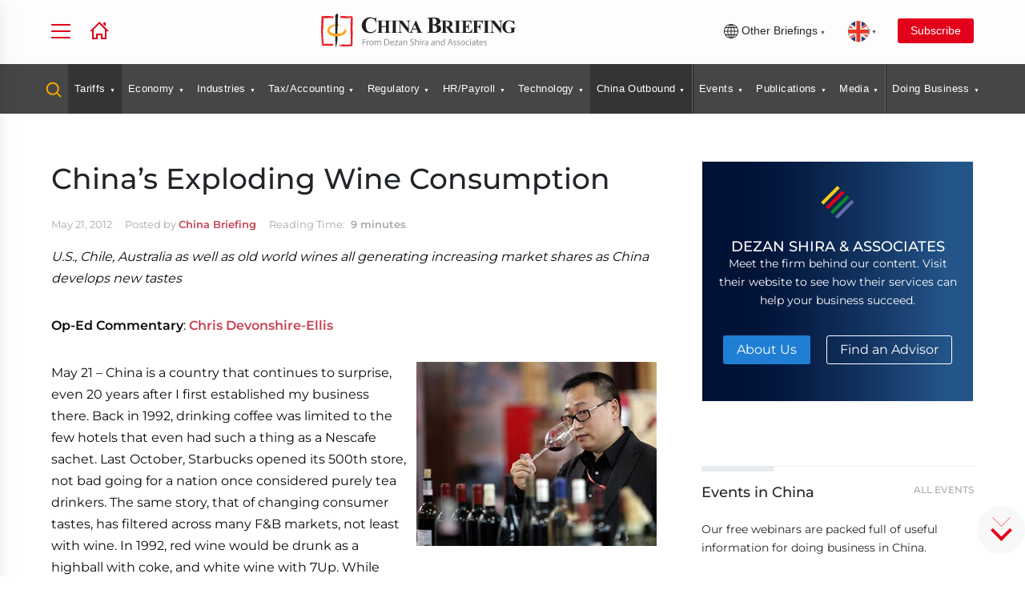

--- FILE ---
content_type: text/html; charset=UTF-8
request_url: https://www.china-briefing.com/news/chinas-exploding-wine-consumption/
body_size: 50764
content:
<!DOCTYPE html>
<html lang="en-US">
<head>
    <meta charset="utf-8" /><script type="text/javascript">(window.NREUM||(NREUM={})).init={ajax:{deny_list:["bam.nr-data.net"]},feature_flags:["soft_nav"]};(window.NREUM||(NREUM={})).loader_config={licenseKey:"3283726c53",applicationID:"2874630",browserID:"2874636"};;/*! For license information please see nr-loader-rum-1.308.0.min.js.LICENSE.txt */
(()=>{var e,t,r={163:(e,t,r)=>{"use strict";r.d(t,{j:()=>E});var n=r(384),i=r(1741);var a=r(2555);r(860).K7.genericEvents;const s="experimental.resources",o="register",c=e=>{if(!e||"string"!=typeof e)return!1;try{document.createDocumentFragment().querySelector(e)}catch{return!1}return!0};var d=r(2614),u=r(944),l=r(8122);const f="[data-nr-mask]",g=e=>(0,l.a)(e,(()=>{const e={feature_flags:[],experimental:{allow_registered_children:!1,resources:!1},mask_selector:"*",block_selector:"[data-nr-block]",mask_input_options:{color:!1,date:!1,"datetime-local":!1,email:!1,month:!1,number:!1,range:!1,search:!1,tel:!1,text:!1,time:!1,url:!1,week:!1,textarea:!1,select:!1,password:!0}};return{ajax:{deny_list:void 0,block_internal:!0,enabled:!0,autoStart:!0},api:{get allow_registered_children(){return e.feature_flags.includes(o)||e.experimental.allow_registered_children},set allow_registered_children(t){e.experimental.allow_registered_children=t},duplicate_registered_data:!1},browser_consent_mode:{enabled:!1},distributed_tracing:{enabled:void 0,exclude_newrelic_header:void 0,cors_use_newrelic_header:void 0,cors_use_tracecontext_headers:void 0,allowed_origins:void 0},get feature_flags(){return e.feature_flags},set feature_flags(t){e.feature_flags=t},generic_events:{enabled:!0,autoStart:!0},harvest:{interval:30},jserrors:{enabled:!0,autoStart:!0},logging:{enabled:!0,autoStart:!0},metrics:{enabled:!0,autoStart:!0},obfuscate:void 0,page_action:{enabled:!0},page_view_event:{enabled:!0,autoStart:!0},page_view_timing:{enabled:!0,autoStart:!0},performance:{capture_marks:!1,capture_measures:!1,capture_detail:!0,resources:{get enabled(){return e.feature_flags.includes(s)||e.experimental.resources},set enabled(t){e.experimental.resources=t},asset_types:[],first_party_domains:[],ignore_newrelic:!0}},privacy:{cookies_enabled:!0},proxy:{assets:void 0,beacon:void 0},session:{expiresMs:d.wk,inactiveMs:d.BB},session_replay:{autoStart:!0,enabled:!1,preload:!1,sampling_rate:10,error_sampling_rate:100,collect_fonts:!1,inline_images:!1,fix_stylesheets:!0,mask_all_inputs:!0,get mask_text_selector(){return e.mask_selector},set mask_text_selector(t){c(t)?e.mask_selector="".concat(t,",").concat(f):""===t||null===t?e.mask_selector=f:(0,u.R)(5,t)},get block_class(){return"nr-block"},get ignore_class(){return"nr-ignore"},get mask_text_class(){return"nr-mask"},get block_selector(){return e.block_selector},set block_selector(t){c(t)?e.block_selector+=",".concat(t):""!==t&&(0,u.R)(6,t)},get mask_input_options(){return e.mask_input_options},set mask_input_options(t){t&&"object"==typeof t?e.mask_input_options={...t,password:!0}:(0,u.R)(7,t)}},session_trace:{enabled:!0,autoStart:!0},soft_navigations:{enabled:!0,autoStart:!0},spa:{enabled:!0,autoStart:!0},ssl:void 0,user_actions:{enabled:!0,elementAttributes:["id","className","tagName","type"]}}})());var p=r(6154),m=r(9324);let h=0;const v={buildEnv:m.F3,distMethod:m.Xs,version:m.xv,originTime:p.WN},b={consented:!1},y={appMetadata:{},get consented(){return this.session?.state?.consent||b.consented},set consented(e){b.consented=e},customTransaction:void 0,denyList:void 0,disabled:!1,harvester:void 0,isolatedBacklog:!1,isRecording:!1,loaderType:void 0,maxBytes:3e4,obfuscator:void 0,onerror:void 0,ptid:void 0,releaseIds:{},session:void 0,timeKeeper:void 0,registeredEntities:[],jsAttributesMetadata:{bytes:0},get harvestCount(){return++h}},_=e=>{const t=(0,l.a)(e,y),r=Object.keys(v).reduce((e,t)=>(e[t]={value:v[t],writable:!1,configurable:!0,enumerable:!0},e),{});return Object.defineProperties(t,r)};var w=r(5701);const x=e=>{const t=e.startsWith("http");e+="/",r.p=t?e:"https://"+e};var R=r(7836),k=r(3241);const A={accountID:void 0,trustKey:void 0,agentID:void 0,licenseKey:void 0,applicationID:void 0,xpid:void 0},S=e=>(0,l.a)(e,A),T=new Set;function E(e,t={},r,s){let{init:o,info:c,loader_config:d,runtime:u={},exposed:l=!0}=t;if(!c){const e=(0,n.pV)();o=e.init,c=e.info,d=e.loader_config}e.init=g(o||{}),e.loader_config=S(d||{}),c.jsAttributes??={},p.bv&&(c.jsAttributes.isWorker=!0),e.info=(0,a.D)(c);const f=e.init,m=[c.beacon,c.errorBeacon];T.has(e.agentIdentifier)||(f.proxy.assets&&(x(f.proxy.assets),m.push(f.proxy.assets)),f.proxy.beacon&&m.push(f.proxy.beacon),e.beacons=[...m],function(e){const t=(0,n.pV)();Object.getOwnPropertyNames(i.W.prototype).forEach(r=>{const n=i.W.prototype[r];if("function"!=typeof n||"constructor"===n)return;let a=t[r];e[r]&&!1!==e.exposed&&"micro-agent"!==e.runtime?.loaderType&&(t[r]=(...t)=>{const n=e[r](...t);return a?a(...t):n})})}(e),(0,n.US)("activatedFeatures",w.B)),u.denyList=[...f.ajax.deny_list||[],...f.ajax.block_internal?m:[]],u.ptid=e.agentIdentifier,u.loaderType=r,e.runtime=_(u),T.has(e.agentIdentifier)||(e.ee=R.ee.get(e.agentIdentifier),e.exposed=l,(0,k.W)({agentIdentifier:e.agentIdentifier,drained:!!w.B?.[e.agentIdentifier],type:"lifecycle",name:"initialize",feature:void 0,data:e.config})),T.add(e.agentIdentifier)}},384:(e,t,r)=>{"use strict";r.d(t,{NT:()=>s,US:()=>u,Zm:()=>o,bQ:()=>d,dV:()=>c,pV:()=>l});var n=r(6154),i=r(1863),a=r(1910);const s={beacon:"bam.nr-data.net",errorBeacon:"bam.nr-data.net"};function o(){return n.gm.NREUM||(n.gm.NREUM={}),void 0===n.gm.newrelic&&(n.gm.newrelic=n.gm.NREUM),n.gm.NREUM}function c(){let e=o();return e.o||(e.o={ST:n.gm.setTimeout,SI:n.gm.setImmediate||n.gm.setInterval,CT:n.gm.clearTimeout,XHR:n.gm.XMLHttpRequest,REQ:n.gm.Request,EV:n.gm.Event,PR:n.gm.Promise,MO:n.gm.MutationObserver,FETCH:n.gm.fetch,WS:n.gm.WebSocket},(0,a.i)(...Object.values(e.o))),e}function d(e,t){let r=o();r.initializedAgents??={},t.initializedAt={ms:(0,i.t)(),date:new Date},r.initializedAgents[e]=t}function u(e,t){o()[e]=t}function l(){return function(){let e=o();const t=e.info||{};e.info={beacon:s.beacon,errorBeacon:s.errorBeacon,...t}}(),function(){let e=o();const t=e.init||{};e.init={...t}}(),c(),function(){let e=o();const t=e.loader_config||{};e.loader_config={...t}}(),o()}},782:(e,t,r)=>{"use strict";r.d(t,{T:()=>n});const n=r(860).K7.pageViewTiming},860:(e,t,r)=>{"use strict";r.d(t,{$J:()=>u,K7:()=>c,P3:()=>d,XX:()=>i,Yy:()=>o,df:()=>a,qY:()=>n,v4:()=>s});const n="events",i="jserrors",a="browser/blobs",s="rum",o="browser/logs",c={ajax:"ajax",genericEvents:"generic_events",jserrors:i,logging:"logging",metrics:"metrics",pageAction:"page_action",pageViewEvent:"page_view_event",pageViewTiming:"page_view_timing",sessionReplay:"session_replay",sessionTrace:"session_trace",softNav:"soft_navigations",spa:"spa"},d={[c.pageViewEvent]:1,[c.pageViewTiming]:2,[c.metrics]:3,[c.jserrors]:4,[c.spa]:5,[c.ajax]:6,[c.sessionTrace]:7,[c.softNav]:8,[c.sessionReplay]:9,[c.logging]:10,[c.genericEvents]:11},u={[c.pageViewEvent]:s,[c.pageViewTiming]:n,[c.ajax]:n,[c.spa]:n,[c.softNav]:n,[c.metrics]:i,[c.jserrors]:i,[c.sessionTrace]:a,[c.sessionReplay]:a,[c.logging]:o,[c.genericEvents]:"ins"}},944:(e,t,r)=>{"use strict";r.d(t,{R:()=>i});var n=r(3241);function i(e,t){"function"==typeof console.debug&&(console.debug("New Relic Warning: https://github.com/newrelic/newrelic-browser-agent/blob/main/docs/warning-codes.md#".concat(e),t),(0,n.W)({agentIdentifier:null,drained:null,type:"data",name:"warn",feature:"warn",data:{code:e,secondary:t}}))}},1687:(e,t,r)=>{"use strict";r.d(t,{Ak:()=>d,Ze:()=>f,x3:()=>u});var n=r(3241),i=r(7836),a=r(3606),s=r(860),o=r(2646);const c={};function d(e,t){const r={staged:!1,priority:s.P3[t]||0};l(e),c[e].get(t)||c[e].set(t,r)}function u(e,t){e&&c[e]&&(c[e].get(t)&&c[e].delete(t),p(e,t,!1),c[e].size&&g(e))}function l(e){if(!e)throw new Error("agentIdentifier required");c[e]||(c[e]=new Map)}function f(e="",t="feature",r=!1){if(l(e),!e||!c[e].get(t)||r)return p(e,t);c[e].get(t).staged=!0,g(e)}function g(e){const t=Array.from(c[e]);t.every(([e,t])=>t.staged)&&(t.sort((e,t)=>e[1].priority-t[1].priority),t.forEach(([t])=>{c[e].delete(t),p(e,t)}))}function p(e,t,r=!0){const s=e?i.ee.get(e):i.ee,c=a.i.handlers;if(!s.aborted&&s.backlog&&c){if((0,n.W)({agentIdentifier:e,type:"lifecycle",name:"drain",feature:t}),r){const e=s.backlog[t],r=c[t];if(r){for(let t=0;e&&t<e.length;++t)m(e[t],r);Object.entries(r).forEach(([e,t])=>{Object.values(t||{}).forEach(t=>{t[0]?.on&&t[0]?.context()instanceof o.y&&t[0].on(e,t[1])})})}}s.isolatedBacklog||delete c[t],s.backlog[t]=null,s.emit("drain-"+t,[])}}function m(e,t){var r=e[1];Object.values(t[r]||{}).forEach(t=>{var r=e[0];if(t[0]===r){var n=t[1],i=e[3],a=e[2];n.apply(i,a)}})}},1738:(e,t,r)=>{"use strict";r.d(t,{U:()=>g,Y:()=>f});var n=r(3241),i=r(9908),a=r(1863),s=r(944),o=r(5701),c=r(3969),d=r(8362),u=r(860),l=r(4261);function f(e,t,r,a){const f=a||r;!f||f[e]&&f[e]!==d.d.prototype[e]||(f[e]=function(){(0,i.p)(c.xV,["API/"+e+"/called"],void 0,u.K7.metrics,r.ee),(0,n.W)({agentIdentifier:r.agentIdentifier,drained:!!o.B?.[r.agentIdentifier],type:"data",name:"api",feature:l.Pl+e,data:{}});try{return t.apply(this,arguments)}catch(e){(0,s.R)(23,e)}})}function g(e,t,r,n,s){const o=e.info;null===r?delete o.jsAttributes[t]:o.jsAttributes[t]=r,(s||null===r)&&(0,i.p)(l.Pl+n,[(0,a.t)(),t,r],void 0,"session",e.ee)}},1741:(e,t,r)=>{"use strict";r.d(t,{W:()=>a});var n=r(944),i=r(4261);class a{#e(e,...t){if(this[e]!==a.prototype[e])return this[e](...t);(0,n.R)(35,e)}addPageAction(e,t){return this.#e(i.hG,e,t)}register(e){return this.#e(i.eY,e)}recordCustomEvent(e,t){return this.#e(i.fF,e,t)}setPageViewName(e,t){return this.#e(i.Fw,e,t)}setCustomAttribute(e,t,r){return this.#e(i.cD,e,t,r)}noticeError(e,t){return this.#e(i.o5,e,t)}setUserId(e,t=!1){return this.#e(i.Dl,e,t)}setApplicationVersion(e){return this.#e(i.nb,e)}setErrorHandler(e){return this.#e(i.bt,e)}addRelease(e,t){return this.#e(i.k6,e,t)}log(e,t){return this.#e(i.$9,e,t)}start(){return this.#e(i.d3)}finished(e){return this.#e(i.BL,e)}recordReplay(){return this.#e(i.CH)}pauseReplay(){return this.#e(i.Tb)}addToTrace(e){return this.#e(i.U2,e)}setCurrentRouteName(e){return this.#e(i.PA,e)}interaction(e){return this.#e(i.dT,e)}wrapLogger(e,t,r){return this.#e(i.Wb,e,t,r)}measure(e,t){return this.#e(i.V1,e,t)}consent(e){return this.#e(i.Pv,e)}}},1863:(e,t,r)=>{"use strict";function n(){return Math.floor(performance.now())}r.d(t,{t:()=>n})},1910:(e,t,r)=>{"use strict";r.d(t,{i:()=>a});var n=r(944);const i=new Map;function a(...e){return e.every(e=>{if(i.has(e))return i.get(e);const t="function"==typeof e?e.toString():"",r=t.includes("[native code]"),a=t.includes("nrWrapper");return r||a||(0,n.R)(64,e?.name||t),i.set(e,r),r})}},2555:(e,t,r)=>{"use strict";r.d(t,{D:()=>o,f:()=>s});var n=r(384),i=r(8122);const a={beacon:n.NT.beacon,errorBeacon:n.NT.errorBeacon,licenseKey:void 0,applicationID:void 0,sa:void 0,queueTime:void 0,applicationTime:void 0,ttGuid:void 0,user:void 0,account:void 0,product:void 0,extra:void 0,jsAttributes:{},userAttributes:void 0,atts:void 0,transactionName:void 0,tNamePlain:void 0};function s(e){try{return!!e.licenseKey&&!!e.errorBeacon&&!!e.applicationID}catch(e){return!1}}const o=e=>(0,i.a)(e,a)},2614:(e,t,r)=>{"use strict";r.d(t,{BB:()=>s,H3:()=>n,g:()=>d,iL:()=>c,tS:()=>o,uh:()=>i,wk:()=>a});const n="NRBA",i="SESSION",a=144e5,s=18e5,o={STARTED:"session-started",PAUSE:"session-pause",RESET:"session-reset",RESUME:"session-resume",UPDATE:"session-update"},c={SAME_TAB:"same-tab",CROSS_TAB:"cross-tab"},d={OFF:0,FULL:1,ERROR:2}},2646:(e,t,r)=>{"use strict";r.d(t,{y:()=>n});class n{constructor(e){this.contextId=e}}},2843:(e,t,r)=>{"use strict";r.d(t,{G:()=>a,u:()=>i});var n=r(3878);function i(e,t=!1,r,i){(0,n.DD)("visibilitychange",function(){if(t)return void("hidden"===document.visibilityState&&e());e(document.visibilityState)},r,i)}function a(e,t,r){(0,n.sp)("pagehide",e,t,r)}},3241:(e,t,r)=>{"use strict";r.d(t,{W:()=>a});var n=r(6154);const i="newrelic";function a(e={}){try{n.gm.dispatchEvent(new CustomEvent(i,{detail:e}))}catch(e){}}},3606:(e,t,r)=>{"use strict";r.d(t,{i:()=>a});var n=r(9908);a.on=s;var i=a.handlers={};function a(e,t,r,a){s(a||n.d,i,e,t,r)}function s(e,t,r,i,a){a||(a="feature"),e||(e=n.d);var s=t[a]=t[a]||{};(s[r]=s[r]||[]).push([e,i])}},3878:(e,t,r)=>{"use strict";function n(e,t){return{capture:e,passive:!1,signal:t}}function i(e,t,r=!1,i){window.addEventListener(e,t,n(r,i))}function a(e,t,r=!1,i){document.addEventListener(e,t,n(r,i))}r.d(t,{DD:()=>a,jT:()=>n,sp:()=>i})},3969:(e,t,r)=>{"use strict";r.d(t,{TZ:()=>n,XG:()=>o,rs:()=>i,xV:()=>s,z_:()=>a});const n=r(860).K7.metrics,i="sm",a="cm",s="storeSupportabilityMetrics",o="storeEventMetrics"},4234:(e,t,r)=>{"use strict";r.d(t,{W:()=>a});var n=r(7836),i=r(1687);class a{constructor(e,t){this.agentIdentifier=e,this.ee=n.ee.get(e),this.featureName=t,this.blocked=!1}deregisterDrain(){(0,i.x3)(this.agentIdentifier,this.featureName)}}},4261:(e,t,r)=>{"use strict";r.d(t,{$9:()=>d,BL:()=>o,CH:()=>g,Dl:()=>_,Fw:()=>y,PA:()=>h,Pl:()=>n,Pv:()=>k,Tb:()=>l,U2:()=>a,V1:()=>R,Wb:()=>x,bt:()=>b,cD:()=>v,d3:()=>w,dT:()=>c,eY:()=>p,fF:()=>f,hG:()=>i,k6:()=>s,nb:()=>m,o5:()=>u});const n="api-",i="addPageAction",a="addToTrace",s="addRelease",o="finished",c="interaction",d="log",u="noticeError",l="pauseReplay",f="recordCustomEvent",g="recordReplay",p="register",m="setApplicationVersion",h="setCurrentRouteName",v="setCustomAttribute",b="setErrorHandler",y="setPageViewName",_="setUserId",w="start",x="wrapLogger",R="measure",k="consent"},5289:(e,t,r)=>{"use strict";r.d(t,{GG:()=>s,Qr:()=>c,sB:()=>o});var n=r(3878),i=r(6389);function a(){return"undefined"==typeof document||"complete"===document.readyState}function s(e,t){if(a())return e();const r=(0,i.J)(e),s=setInterval(()=>{a()&&(clearInterval(s),r())},500);(0,n.sp)("load",r,t)}function o(e){if(a())return e();(0,n.DD)("DOMContentLoaded",e)}function c(e){if(a())return e();(0,n.sp)("popstate",e)}},5607:(e,t,r)=>{"use strict";r.d(t,{W:()=>n});const n=(0,r(9566).bz)()},5701:(e,t,r)=>{"use strict";r.d(t,{B:()=>a,t:()=>s});var n=r(3241);const i=new Set,a={};function s(e,t){const r=t.agentIdentifier;a[r]??={},e&&"object"==typeof e&&(i.has(r)||(t.ee.emit("rumresp",[e]),a[r]=e,i.add(r),(0,n.W)({agentIdentifier:r,loaded:!0,drained:!0,type:"lifecycle",name:"load",feature:void 0,data:e})))}},6154:(e,t,r)=>{"use strict";r.d(t,{OF:()=>c,RI:()=>i,WN:()=>u,bv:()=>a,eN:()=>l,gm:()=>s,mw:()=>o,sb:()=>d});var n=r(1863);const i="undefined"!=typeof window&&!!window.document,a="undefined"!=typeof WorkerGlobalScope&&("undefined"!=typeof self&&self instanceof WorkerGlobalScope&&self.navigator instanceof WorkerNavigator||"undefined"!=typeof globalThis&&globalThis instanceof WorkerGlobalScope&&globalThis.navigator instanceof WorkerNavigator),s=i?window:"undefined"!=typeof WorkerGlobalScope&&("undefined"!=typeof self&&self instanceof WorkerGlobalScope&&self||"undefined"!=typeof globalThis&&globalThis instanceof WorkerGlobalScope&&globalThis),o=Boolean("hidden"===s?.document?.visibilityState),c=/iPad|iPhone|iPod/.test(s.navigator?.userAgent),d=c&&"undefined"==typeof SharedWorker,u=((()=>{const e=s.navigator?.userAgent?.match(/Firefox[/\s](\d+\.\d+)/);Array.isArray(e)&&e.length>=2&&e[1]})(),Date.now()-(0,n.t)()),l=()=>"undefined"!=typeof PerformanceNavigationTiming&&s?.performance?.getEntriesByType("navigation")?.[0]?.responseStart},6389:(e,t,r)=>{"use strict";function n(e,t=500,r={}){const n=r?.leading||!1;let i;return(...r)=>{n&&void 0===i&&(e.apply(this,r),i=setTimeout(()=>{i=clearTimeout(i)},t)),n||(clearTimeout(i),i=setTimeout(()=>{e.apply(this,r)},t))}}function i(e){let t=!1;return(...r)=>{t||(t=!0,e.apply(this,r))}}r.d(t,{J:()=>i,s:()=>n})},6630:(e,t,r)=>{"use strict";r.d(t,{T:()=>n});const n=r(860).K7.pageViewEvent},7699:(e,t,r)=>{"use strict";r.d(t,{It:()=>a,KC:()=>o,No:()=>i,qh:()=>s});var n=r(860);const i=16e3,a=1e6,s="SESSION_ERROR",o={[n.K7.logging]:!0,[n.K7.genericEvents]:!1,[n.K7.jserrors]:!1,[n.K7.ajax]:!1}},7836:(e,t,r)=>{"use strict";r.d(t,{P:()=>o,ee:()=>c});var n=r(384),i=r(8990),a=r(2646),s=r(5607);const o="nr@context:".concat(s.W),c=function e(t,r){var n={},s={},u={},l=!1;try{l=16===r.length&&d.initializedAgents?.[r]?.runtime.isolatedBacklog}catch(e){}var f={on:p,addEventListener:p,removeEventListener:function(e,t){var r=n[e];if(!r)return;for(var i=0;i<r.length;i++)r[i]===t&&r.splice(i,1)},emit:function(e,r,n,i,a){!1!==a&&(a=!0);if(c.aborted&&!i)return;t&&a&&t.emit(e,r,n);var o=g(n);m(e).forEach(e=>{e.apply(o,r)});var d=v()[s[e]];d&&d.push([f,e,r,o]);return o},get:h,listeners:m,context:g,buffer:function(e,t){const r=v();if(t=t||"feature",f.aborted)return;Object.entries(e||{}).forEach(([e,n])=>{s[n]=t,t in r||(r[t]=[])})},abort:function(){f._aborted=!0,Object.keys(f.backlog).forEach(e=>{delete f.backlog[e]})},isBuffering:function(e){return!!v()[s[e]]},debugId:r,backlog:l?{}:t&&"object"==typeof t.backlog?t.backlog:{},isolatedBacklog:l};return Object.defineProperty(f,"aborted",{get:()=>{let e=f._aborted||!1;return e||(t&&(e=t.aborted),e)}}),f;function g(e){return e&&e instanceof a.y?e:e?(0,i.I)(e,o,()=>new a.y(o)):new a.y(o)}function p(e,t){n[e]=m(e).concat(t)}function m(e){return n[e]||[]}function h(t){return u[t]=u[t]||e(f,t)}function v(){return f.backlog}}(void 0,"globalEE"),d=(0,n.Zm)();d.ee||(d.ee=c)},8122:(e,t,r)=>{"use strict";r.d(t,{a:()=>i});var n=r(944);function i(e,t){try{if(!e||"object"!=typeof e)return(0,n.R)(3);if(!t||"object"!=typeof t)return(0,n.R)(4);const r=Object.create(Object.getPrototypeOf(t),Object.getOwnPropertyDescriptors(t)),a=0===Object.keys(r).length?e:r;for(let s in a)if(void 0!==e[s])try{if(null===e[s]){r[s]=null;continue}Array.isArray(e[s])&&Array.isArray(t[s])?r[s]=Array.from(new Set([...e[s],...t[s]])):"object"==typeof e[s]&&"object"==typeof t[s]?r[s]=i(e[s],t[s]):r[s]=e[s]}catch(e){r[s]||(0,n.R)(1,e)}return r}catch(e){(0,n.R)(2,e)}}},8362:(e,t,r)=>{"use strict";r.d(t,{d:()=>a});var n=r(9566),i=r(1741);class a extends i.W{agentIdentifier=(0,n.LA)(16)}},8374:(e,t,r)=>{r.nc=(()=>{try{return document?.currentScript?.nonce}catch(e){}return""})()},8990:(e,t,r)=>{"use strict";r.d(t,{I:()=>i});var n=Object.prototype.hasOwnProperty;function i(e,t,r){if(n.call(e,t))return e[t];var i=r();if(Object.defineProperty&&Object.keys)try{return Object.defineProperty(e,t,{value:i,writable:!0,enumerable:!1}),i}catch(e){}return e[t]=i,i}},9324:(e,t,r)=>{"use strict";r.d(t,{F3:()=>i,Xs:()=>a,xv:()=>n});const n="1.308.0",i="PROD",a="CDN"},9566:(e,t,r)=>{"use strict";r.d(t,{LA:()=>o,bz:()=>s});var n=r(6154);const i="xxxxxxxx-xxxx-4xxx-yxxx-xxxxxxxxxxxx";function a(e,t){return e?15&e[t]:16*Math.random()|0}function s(){const e=n.gm?.crypto||n.gm?.msCrypto;let t,r=0;return e&&e.getRandomValues&&(t=e.getRandomValues(new Uint8Array(30))),i.split("").map(e=>"x"===e?a(t,r++).toString(16):"y"===e?(3&a()|8).toString(16):e).join("")}function o(e){const t=n.gm?.crypto||n.gm?.msCrypto;let r,i=0;t&&t.getRandomValues&&(r=t.getRandomValues(new Uint8Array(e)));const s=[];for(var o=0;o<e;o++)s.push(a(r,i++).toString(16));return s.join("")}},9908:(e,t,r)=>{"use strict";r.d(t,{d:()=>n,p:()=>i});var n=r(7836).ee.get("handle");function i(e,t,r,i,a){a?(a.buffer([e],i),a.emit(e,t,r)):(n.buffer([e],i),n.emit(e,t,r))}}},n={};function i(e){var t=n[e];if(void 0!==t)return t.exports;var a=n[e]={exports:{}};return r[e](a,a.exports,i),a.exports}i.m=r,i.d=(e,t)=>{for(var r in t)i.o(t,r)&&!i.o(e,r)&&Object.defineProperty(e,r,{enumerable:!0,get:t[r]})},i.f={},i.e=e=>Promise.all(Object.keys(i.f).reduce((t,r)=>(i.f[r](e,t),t),[])),i.u=e=>"nr-rum-1.308.0.min.js",i.o=(e,t)=>Object.prototype.hasOwnProperty.call(e,t),e={},t="NRBA-1.308.0.PROD:",i.l=(r,n,a,s)=>{if(e[r])e[r].push(n);else{var o,c;if(void 0!==a)for(var d=document.getElementsByTagName("script"),u=0;u<d.length;u++){var l=d[u];if(l.getAttribute("src")==r||l.getAttribute("data-webpack")==t+a){o=l;break}}if(!o){c=!0;var f={296:"sha512-+MIMDsOcckGXa1EdWHqFNv7P+JUkd5kQwCBr3KE6uCvnsBNUrdSt4a/3/L4j4TxtnaMNjHpza2/erNQbpacJQA=="};(o=document.createElement("script")).charset="utf-8",i.nc&&o.setAttribute("nonce",i.nc),o.setAttribute("data-webpack",t+a),o.src=r,0!==o.src.indexOf(window.location.origin+"/")&&(o.crossOrigin="anonymous"),f[s]&&(o.integrity=f[s])}e[r]=[n];var g=(t,n)=>{o.onerror=o.onload=null,clearTimeout(p);var i=e[r];if(delete e[r],o.parentNode&&o.parentNode.removeChild(o),i&&i.forEach(e=>e(n)),t)return t(n)},p=setTimeout(g.bind(null,void 0,{type:"timeout",target:o}),12e4);o.onerror=g.bind(null,o.onerror),o.onload=g.bind(null,o.onload),c&&document.head.appendChild(o)}},i.r=e=>{"undefined"!=typeof Symbol&&Symbol.toStringTag&&Object.defineProperty(e,Symbol.toStringTag,{value:"Module"}),Object.defineProperty(e,"__esModule",{value:!0})},i.p="https://js-agent.newrelic.com/",(()=>{var e={374:0,840:0};i.f.j=(t,r)=>{var n=i.o(e,t)?e[t]:void 0;if(0!==n)if(n)r.push(n[2]);else{var a=new Promise((r,i)=>n=e[t]=[r,i]);r.push(n[2]=a);var s=i.p+i.u(t),o=new Error;i.l(s,r=>{if(i.o(e,t)&&(0!==(n=e[t])&&(e[t]=void 0),n)){var a=r&&("load"===r.type?"missing":r.type),s=r&&r.target&&r.target.src;o.message="Loading chunk "+t+" failed: ("+a+": "+s+")",o.name="ChunkLoadError",o.type=a,o.request=s,n[1](o)}},"chunk-"+t,t)}};var t=(t,r)=>{var n,a,[s,o,c]=r,d=0;if(s.some(t=>0!==e[t])){for(n in o)i.o(o,n)&&(i.m[n]=o[n]);if(c)c(i)}for(t&&t(r);d<s.length;d++)a=s[d],i.o(e,a)&&e[a]&&e[a][0](),e[a]=0},r=self["webpackChunk:NRBA-1.308.0.PROD"]=self["webpackChunk:NRBA-1.308.0.PROD"]||[];r.forEach(t.bind(null,0)),r.push=t.bind(null,r.push.bind(r))})(),(()=>{"use strict";i(8374);var e=i(8362),t=i(860);const r=Object.values(t.K7);var n=i(163);var a=i(9908),s=i(1863),o=i(4261),c=i(1738);var d=i(1687),u=i(4234),l=i(5289),f=i(6154),g=i(944),p=i(384);const m=e=>f.RI&&!0===e?.privacy.cookies_enabled;function h(e){return!!(0,p.dV)().o.MO&&m(e)&&!0===e?.session_trace.enabled}var v=i(6389),b=i(7699);class y extends u.W{constructor(e,t){super(e.agentIdentifier,t),this.agentRef=e,this.abortHandler=void 0,this.featAggregate=void 0,this.loadedSuccessfully=void 0,this.onAggregateImported=new Promise(e=>{this.loadedSuccessfully=e}),this.deferred=Promise.resolve(),!1===e.init[this.featureName].autoStart?this.deferred=new Promise((t,r)=>{this.ee.on("manual-start-all",(0,v.J)(()=>{(0,d.Ak)(e.agentIdentifier,this.featureName),t()}))}):(0,d.Ak)(e.agentIdentifier,t)}importAggregator(e,t,r={}){if(this.featAggregate)return;const n=async()=>{let n;await this.deferred;try{if(m(e.init)){const{setupAgentSession:t}=await i.e(296).then(i.bind(i,3305));n=t(e)}}catch(e){(0,g.R)(20,e),this.ee.emit("internal-error",[e]),(0,a.p)(b.qh,[e],void 0,this.featureName,this.ee)}try{if(!this.#t(this.featureName,n,e.init))return(0,d.Ze)(this.agentIdentifier,this.featureName),void this.loadedSuccessfully(!1);const{Aggregate:i}=await t();this.featAggregate=new i(e,r),e.runtime.harvester.initializedAggregates.push(this.featAggregate),this.loadedSuccessfully(!0)}catch(e){(0,g.R)(34,e),this.abortHandler?.(),(0,d.Ze)(this.agentIdentifier,this.featureName,!0),this.loadedSuccessfully(!1),this.ee&&this.ee.abort()}};f.RI?(0,l.GG)(()=>n(),!0):n()}#t(e,r,n){if(this.blocked)return!1;switch(e){case t.K7.sessionReplay:return h(n)&&!!r;case t.K7.sessionTrace:return!!r;default:return!0}}}var _=i(6630),w=i(2614),x=i(3241);class R extends y{static featureName=_.T;constructor(e){var t;super(e,_.T),this.setupInspectionEvents(e.agentIdentifier),t=e,(0,c.Y)(o.Fw,function(e,r){"string"==typeof e&&("/"!==e.charAt(0)&&(e="/"+e),t.runtime.customTransaction=(r||"http://custom.transaction")+e,(0,a.p)(o.Pl+o.Fw,[(0,s.t)()],void 0,void 0,t.ee))},t),this.importAggregator(e,()=>i.e(296).then(i.bind(i,3943)))}setupInspectionEvents(e){const t=(t,r)=>{t&&(0,x.W)({agentIdentifier:e,timeStamp:t.timeStamp,loaded:"complete"===t.target.readyState,type:"window",name:r,data:t.target.location+""})};(0,l.sB)(e=>{t(e,"DOMContentLoaded")}),(0,l.GG)(e=>{t(e,"load")}),(0,l.Qr)(e=>{t(e,"navigate")}),this.ee.on(w.tS.UPDATE,(t,r)=>{(0,x.W)({agentIdentifier:e,type:"lifecycle",name:"session",data:r})})}}class k extends e.d{constructor(e){var t;(super(),f.gm)?(this.features={},(0,p.bQ)(this.agentIdentifier,this),this.desiredFeatures=new Set(e.features||[]),this.desiredFeatures.add(R),(0,n.j)(this,e,e.loaderType||"agent"),t=this,(0,c.Y)(o.cD,function(e,r,n=!1){if("string"==typeof e){if(["string","number","boolean"].includes(typeof r)||null===r)return(0,c.U)(t,e,r,o.cD,n);(0,g.R)(40,typeof r)}else(0,g.R)(39,typeof e)},t),function(e){(0,c.Y)(o.Dl,function(t,r=!1){if("string"!=typeof t&&null!==t)return void(0,g.R)(41,typeof t);const n=e.info.jsAttributes["enduser.id"];r&&null!=n&&n!==t?(0,a.p)(o.Pl+"setUserIdAndResetSession",[t],void 0,"session",e.ee):(0,c.U)(e,"enduser.id",t,o.Dl,!0)},e)}(this),function(e){(0,c.Y)(o.nb,function(t){if("string"==typeof t||null===t)return(0,c.U)(e,"application.version",t,o.nb,!1);(0,g.R)(42,typeof t)},e)}(this),function(e){(0,c.Y)(o.d3,function(){e.ee.emit("manual-start-all")},e)}(this),function(e){(0,c.Y)(o.Pv,function(t=!0){if("boolean"==typeof t){if((0,a.p)(o.Pl+o.Pv,[t],void 0,"session",e.ee),e.runtime.consented=t,t){const t=e.features.page_view_event;t.onAggregateImported.then(e=>{const r=t.featAggregate;e&&!r.sentRum&&r.sendRum()})}}else(0,g.R)(65,typeof t)},e)}(this),this.run()):(0,g.R)(21)}get config(){return{info:this.info,init:this.init,loader_config:this.loader_config,runtime:this.runtime}}get api(){return this}run(){try{const e=function(e){const t={};return r.forEach(r=>{t[r]=!!e[r]?.enabled}),t}(this.init),n=[...this.desiredFeatures];n.sort((e,r)=>t.P3[e.featureName]-t.P3[r.featureName]),n.forEach(r=>{if(!e[r.featureName]&&r.featureName!==t.K7.pageViewEvent)return;if(r.featureName===t.K7.spa)return void(0,g.R)(67);const n=function(e){switch(e){case t.K7.ajax:return[t.K7.jserrors];case t.K7.sessionTrace:return[t.K7.ajax,t.K7.pageViewEvent];case t.K7.sessionReplay:return[t.K7.sessionTrace];case t.K7.pageViewTiming:return[t.K7.pageViewEvent];default:return[]}}(r.featureName).filter(e=>!(e in this.features));n.length>0&&(0,g.R)(36,{targetFeature:r.featureName,missingDependencies:n}),this.features[r.featureName]=new r(this)})}catch(e){(0,g.R)(22,e);for(const e in this.features)this.features[e].abortHandler?.();const t=(0,p.Zm)();delete t.initializedAgents[this.agentIdentifier]?.features,delete this.sharedAggregator;return t.ee.get(this.agentIdentifier).abort(),!1}}}var A=i(2843),S=i(782);class T extends y{static featureName=S.T;constructor(e){super(e,S.T),f.RI&&((0,A.u)(()=>(0,a.p)("docHidden",[(0,s.t)()],void 0,S.T,this.ee),!0),(0,A.G)(()=>(0,a.p)("winPagehide",[(0,s.t)()],void 0,S.T,this.ee)),this.importAggregator(e,()=>i.e(296).then(i.bind(i,2117))))}}var E=i(3969);class I extends y{static featureName=E.TZ;constructor(e){super(e,E.TZ),f.RI&&document.addEventListener("securitypolicyviolation",e=>{(0,a.p)(E.xV,["Generic/CSPViolation/Detected"],void 0,this.featureName,this.ee)}),this.importAggregator(e,()=>i.e(296).then(i.bind(i,9623)))}}new k({features:[R,T,I],loaderType:"lite"})})()})();</script>
    <meta name="viewport" content="width=device-width, initial-scale=1" />

    <link rel="icon" type="image/x-icon" href="/favicon.ico">
    <title>China&#039;s Exploding Wine Consumption  - China Briefing News</title>


    <meta name='robots' content='index, follow, max-image-preview:large, max-snippet:-1, max-video-preview:-1' />

	<!-- This site is optimized with the Yoast SEO plugin v19.1 - https://yoast.com/wordpress/plugins/seo/ -->
	<link rel="canonical" href="https://www.china-briefing.com/news/chinas-exploding-wine-consumption/" />
	<meta property="og:locale" content="en_US" />
	<meta property="og:type" content="article" />
	<meta property="og:title" content="China&#039;s Exploding Wine Consumption  - China Briefing News" />
	<meta property="og:description" content="U.S., Chile, Australia as well as old world wines all generating increasing market shares as China develops new tastes Op-Ed Commentary: Chris Devonshire-Ellis May 21 – China is a country that continues to surprise, even 20 years after I first established my business there. Back in 1992, drinking coffee was limited to the few hotels [&hellip;]" />
	<meta property="og:url" content="https://www.china-briefing.com/news/chinas-exploding-wine-consumption/" />
	<meta property="og:site_name" content="China Briefing News" />
	<meta property="article:published_time" content="2012-05-21T05:44:56+00:00" />
	<meta property="article:modified_time" content="2014-06-26T08:28:21+00:00" />
	<meta property="og:image" content="https://www.china-briefing.com/news/wp-content/uploads/2012/05/China-Wine-market.jpg" />
	<meta name="twitter:label1" content="Written by" />
	<meta name="twitter:data1" content="China Briefing" />
	<meta name="twitter:label2" content="Est. reading time" />
	<meta name="twitter:data2" content="12 minutes" />
	<script type="application/ld+json" class="yoast-schema-graph">{"@context":"https://schema.org","@graph":[{"@type":"WebSite","@id":"https://www.china-briefing.com/news/#website","url":"https://www.china-briefing.com/news/","name":"China Briefing News","description":"","potentialAction":[{"@type":"SearchAction","target":{"@type":"EntryPoint","urlTemplate":"https://www.china-briefing.com/news/?s={search_term_string}"},"query-input":"required name=search_term_string"}],"inLanguage":"en-US"},{"@type":"ImageObject","inLanguage":"en-US","@id":"https://www.china-briefing.com/news/chinas-exploding-wine-consumption/#primaryimage","url":"https://www.china-briefing.com/news/wp-content/uploads/2012/05/China-Wine-market.jpg","contentUrl":"https://www.china-briefing.com/news/wp-content/uploads/2012/05/China-Wine-market.jpg"},{"@type":"WebPage","@id":"https://www.china-briefing.com/news/chinas-exploding-wine-consumption/#webpage","url":"https://www.china-briefing.com/news/chinas-exploding-wine-consumption/","name":"China's Exploding Wine Consumption - China Briefing News","isPartOf":{"@id":"https://www.china-briefing.com/news/#website"},"primaryImageOfPage":{"@id":"https://www.china-briefing.com/news/chinas-exploding-wine-consumption/#primaryimage"},"datePublished":"2012-05-21T05:44:56+00:00","dateModified":"2014-06-26T08:28:21+00:00","author":{"@id":"https://www.china-briefing.com/news/#/schema/person/aa1754d9da85494f75ce7e465e1bf108"},"breadcrumb":{"@id":"https://www.china-briefing.com/news/chinas-exploding-wine-consumption/#breadcrumb"},"inLanguage":"en-US","potentialAction":[{"@type":"ReadAction","target":["https://www.china-briefing.com/news/chinas-exploding-wine-consumption/"]}]},{"@type":"BreadcrumbList","@id":"https://www.china-briefing.com/news/chinas-exploding-wine-consumption/#breadcrumb","itemListElement":[{"@type":"ListItem","position":1,"name":"Home","item":"https://www.china-briefing.com/news/"},{"@type":"ListItem","position":2,"name":"China&#8217;s Exploding Wine Consumption"}]},{"@type":"Person","@id":"https://www.china-briefing.com/news/#/schema/person/aa1754d9da85494f75ce7e465e1bf108","name":"China Briefing","sameAs":["http://www.china-briefing.com"]}]}</script>
	<!-- / Yoast SEO plugin. -->


<link rel='dns-prefetch' href='//v0.wordpress.com' />
<link rel="alternate" type="application/rss+xml" title="China Briefing News &raquo; China&#8217;s Exploding Wine Consumption Comments Feed" href="https://www.china-briefing.com/news/chinas-exploding-wine-consumption/feed/" />
<!-- <link rel='stylesheet' id='jetpack_related-posts-css'  href='https://www.china-briefing.com/news/wp-content/plugins/jetpack/modules/related-posts/related-posts.css?ver=20211209' type='text/css' media='all' /> -->
<link rel="stylesheet" type="text/css" href="//www.china-briefing.com/news/wp-content/cache/wpfc-minified/jomr76wf/e0ghs.css" media="all"/>
<style id='global-styles-inline-css' type='text/css'>
body{--wp--preset--color--black: #000000;--wp--preset--color--cyan-bluish-gray: #abb8c3;--wp--preset--color--white: #ffffff;--wp--preset--color--pale-pink: #f78da7;--wp--preset--color--vivid-red: #cf2e2e;--wp--preset--color--luminous-vivid-orange: #ff6900;--wp--preset--color--luminous-vivid-amber: #fcb900;--wp--preset--color--light-green-cyan: #7bdcb5;--wp--preset--color--vivid-green-cyan: #00d084;--wp--preset--color--pale-cyan-blue: #8ed1fc;--wp--preset--color--vivid-cyan-blue: #0693e3;--wp--preset--color--vivid-purple: #9b51e0;--wp--preset--gradient--vivid-cyan-blue-to-vivid-purple: linear-gradient(135deg,rgba(6,147,227,1) 0%,rgb(155,81,224) 100%);--wp--preset--gradient--light-green-cyan-to-vivid-green-cyan: linear-gradient(135deg,rgb(122,220,180) 0%,rgb(0,208,130) 100%);--wp--preset--gradient--luminous-vivid-amber-to-luminous-vivid-orange: linear-gradient(135deg,rgba(252,185,0,1) 0%,rgba(255,105,0,1) 100%);--wp--preset--gradient--luminous-vivid-orange-to-vivid-red: linear-gradient(135deg,rgba(255,105,0,1) 0%,rgb(207,46,46) 100%);--wp--preset--gradient--very-light-gray-to-cyan-bluish-gray: linear-gradient(135deg,rgb(238,238,238) 0%,rgb(169,184,195) 100%);--wp--preset--gradient--cool-to-warm-spectrum: linear-gradient(135deg,rgb(74,234,220) 0%,rgb(151,120,209) 20%,rgb(207,42,186) 40%,rgb(238,44,130) 60%,rgb(251,105,98) 80%,rgb(254,248,76) 100%);--wp--preset--gradient--blush-light-purple: linear-gradient(135deg,rgb(255,206,236) 0%,rgb(152,150,240) 100%);--wp--preset--gradient--blush-bordeaux: linear-gradient(135deg,rgb(254,205,165) 0%,rgb(254,45,45) 50%,rgb(107,0,62) 100%);--wp--preset--gradient--luminous-dusk: linear-gradient(135deg,rgb(255,203,112) 0%,rgb(199,81,192) 50%,rgb(65,88,208) 100%);--wp--preset--gradient--pale-ocean: linear-gradient(135deg,rgb(255,245,203) 0%,rgb(182,227,212) 50%,rgb(51,167,181) 100%);--wp--preset--gradient--electric-grass: linear-gradient(135deg,rgb(202,248,128) 0%,rgb(113,206,126) 100%);--wp--preset--gradient--midnight: linear-gradient(135deg,rgb(2,3,129) 0%,rgb(40,116,252) 100%);--wp--preset--duotone--dark-grayscale: url('#wp-duotone-dark-grayscale');--wp--preset--duotone--grayscale: url('#wp-duotone-grayscale');--wp--preset--duotone--purple-yellow: url('#wp-duotone-purple-yellow');--wp--preset--duotone--blue-red: url('#wp-duotone-blue-red');--wp--preset--duotone--midnight: url('#wp-duotone-midnight');--wp--preset--duotone--magenta-yellow: url('#wp-duotone-magenta-yellow');--wp--preset--duotone--purple-green: url('#wp-duotone-purple-green');--wp--preset--duotone--blue-orange: url('#wp-duotone-blue-orange');--wp--preset--font-size--small: 13px;--wp--preset--font-size--medium: 20px;--wp--preset--font-size--large: 36px;--wp--preset--font-size--x-large: 42px;}.has-black-color{color: var(--wp--preset--color--black) !important;}.has-cyan-bluish-gray-color{color: var(--wp--preset--color--cyan-bluish-gray) !important;}.has-white-color{color: var(--wp--preset--color--white) !important;}.has-pale-pink-color{color: var(--wp--preset--color--pale-pink) !important;}.has-vivid-red-color{color: var(--wp--preset--color--vivid-red) !important;}.has-luminous-vivid-orange-color{color: var(--wp--preset--color--luminous-vivid-orange) !important;}.has-luminous-vivid-amber-color{color: var(--wp--preset--color--luminous-vivid-amber) !important;}.has-light-green-cyan-color{color: var(--wp--preset--color--light-green-cyan) !important;}.has-vivid-green-cyan-color{color: var(--wp--preset--color--vivid-green-cyan) !important;}.has-pale-cyan-blue-color{color: var(--wp--preset--color--pale-cyan-blue) !important;}.has-vivid-cyan-blue-color{color: var(--wp--preset--color--vivid-cyan-blue) !important;}.has-vivid-purple-color{color: var(--wp--preset--color--vivid-purple) !important;}.has-black-background-color{background-color: var(--wp--preset--color--black) !important;}.has-cyan-bluish-gray-background-color{background-color: var(--wp--preset--color--cyan-bluish-gray) !important;}.has-white-background-color{background-color: var(--wp--preset--color--white) !important;}.has-pale-pink-background-color{background-color: var(--wp--preset--color--pale-pink) !important;}.has-vivid-red-background-color{background-color: var(--wp--preset--color--vivid-red) !important;}.has-luminous-vivid-orange-background-color{background-color: var(--wp--preset--color--luminous-vivid-orange) !important;}.has-luminous-vivid-amber-background-color{background-color: var(--wp--preset--color--luminous-vivid-amber) !important;}.has-light-green-cyan-background-color{background-color: var(--wp--preset--color--light-green-cyan) !important;}.has-vivid-green-cyan-background-color{background-color: var(--wp--preset--color--vivid-green-cyan) !important;}.has-pale-cyan-blue-background-color{background-color: var(--wp--preset--color--pale-cyan-blue) !important;}.has-vivid-cyan-blue-background-color{background-color: var(--wp--preset--color--vivid-cyan-blue) !important;}.has-vivid-purple-background-color{background-color: var(--wp--preset--color--vivid-purple) !important;}.has-black-border-color{border-color: var(--wp--preset--color--black) !important;}.has-cyan-bluish-gray-border-color{border-color: var(--wp--preset--color--cyan-bluish-gray) !important;}.has-white-border-color{border-color: var(--wp--preset--color--white) !important;}.has-pale-pink-border-color{border-color: var(--wp--preset--color--pale-pink) !important;}.has-vivid-red-border-color{border-color: var(--wp--preset--color--vivid-red) !important;}.has-luminous-vivid-orange-border-color{border-color: var(--wp--preset--color--luminous-vivid-orange) !important;}.has-luminous-vivid-amber-border-color{border-color: var(--wp--preset--color--luminous-vivid-amber) !important;}.has-light-green-cyan-border-color{border-color: var(--wp--preset--color--light-green-cyan) !important;}.has-vivid-green-cyan-border-color{border-color: var(--wp--preset--color--vivid-green-cyan) !important;}.has-pale-cyan-blue-border-color{border-color: var(--wp--preset--color--pale-cyan-blue) !important;}.has-vivid-cyan-blue-border-color{border-color: var(--wp--preset--color--vivid-cyan-blue) !important;}.has-vivid-purple-border-color{border-color: var(--wp--preset--color--vivid-purple) !important;}.has-vivid-cyan-blue-to-vivid-purple-gradient-background{background: var(--wp--preset--gradient--vivid-cyan-blue-to-vivid-purple) !important;}.has-light-green-cyan-to-vivid-green-cyan-gradient-background{background: var(--wp--preset--gradient--light-green-cyan-to-vivid-green-cyan) !important;}.has-luminous-vivid-amber-to-luminous-vivid-orange-gradient-background{background: var(--wp--preset--gradient--luminous-vivid-amber-to-luminous-vivid-orange) !important;}.has-luminous-vivid-orange-to-vivid-red-gradient-background{background: var(--wp--preset--gradient--luminous-vivid-orange-to-vivid-red) !important;}.has-very-light-gray-to-cyan-bluish-gray-gradient-background{background: var(--wp--preset--gradient--very-light-gray-to-cyan-bluish-gray) !important;}.has-cool-to-warm-spectrum-gradient-background{background: var(--wp--preset--gradient--cool-to-warm-spectrum) !important;}.has-blush-light-purple-gradient-background{background: var(--wp--preset--gradient--blush-light-purple) !important;}.has-blush-bordeaux-gradient-background{background: var(--wp--preset--gradient--blush-bordeaux) !important;}.has-luminous-dusk-gradient-background{background: var(--wp--preset--gradient--luminous-dusk) !important;}.has-pale-ocean-gradient-background{background: var(--wp--preset--gradient--pale-ocean) !important;}.has-electric-grass-gradient-background{background: var(--wp--preset--gradient--electric-grass) !important;}.has-midnight-gradient-background{background: var(--wp--preset--gradient--midnight) !important;}.has-small-font-size{font-size: var(--wp--preset--font-size--small) !important;}.has-medium-font-size{font-size: var(--wp--preset--font-size--medium) !important;}.has-large-font-size{font-size: var(--wp--preset--font-size--large) !important;}.has-x-large-font-size{font-size: var(--wp--preset--font-size--x-large) !important;}
</style>
<!-- <link rel='stylesheet' id='social-logos-css'  href='https://www.china-briefing.com/news/wp-content/plugins/jetpack/_inc/social-logos/social-logos.min.css?ver=11.0' type='text/css' media='all' /> -->
<link rel="stylesheet" type="text/css" href="//www.china-briefing.com/news/wp-content/cache/wpfc-minified/1vt8g4h/e0ghs.css" media="all"/>
<script type='text/javascript' id='jetpack_related-posts-js-extra'>
/* <![CDATA[ */
var related_posts_js_options = {"post_heading":"h4"};
/* ]]> */
</script>
<script type='text/javascript' src='https://www.china-briefing.com/news/wp-content/plugins/jetpack/_inc/build/related-posts/related-posts.min.js?ver=20211209' id='jetpack_related-posts-js'></script>
<script type='text/javascript' src='https://www.china-briefing.com/news/wp-content/themes/cb_2023/assets/toc.js?4&#038;ver=bf59137d03249e3b03b1526e1c36642d' id='custom-js'></script>
<link rel="https://api.w.org/" href="https://www.china-briefing.com/news/wp-json/" /><link rel="alternate" type="application/json" href="https://www.china-briefing.com/news/wp-json/wp/v2/posts/16393" /><link rel="EditURI" type="application/rsd+xml" title="RSD" href="https://www.china-briefing.com/news/xmlrpc.php?rsd" />
<link rel="wlwmanifest" type="application/wlwmanifest+xml" href="https://www.china-briefing.com/news/wp-includes/wlwmanifest.xml" /> 
<link rel='shortlink' href='https://wp.me/p1n7HB-4gp' />
<script type="text/javascript" src="//www.china-briefing.com/news/?wordfence_syncAttackData=1768776027.3762" async></script><style>img#wpstats{display:none}</style>
	
  
    <!-- <link rel="stylesheet" href="https://www.china-briefing.com/assets/css/main.css?v1.6" type="text/css" /> -->
    <link rel="stylesheet" href="https://d2h56l9e5xqoi4.cloudfront.net/ab/assets/css/main.css" type="text/css" />

    <!-- <link rel="stylesheet" type="text/css" media="all" href="https://www.china-briefing.com/news/wp-content/themes/cb_2023/style.css?v1.6" /> -->

    <!-- Required vendor Stylesheet -->
    <!-- <link rel="stylesheet" href="https://www.china-briefing.com/assets/css/vendor.css"> -->
<link rel="stylesheet" type="text/css" href="//www.china-briefing.com/news/wp-content/cache/wpfc-minified/h9r47v0/e0ghs.css" media="all"/>

    <style>
      h1.title-border {margin-top:0;padding-top:0;}

      @media (min-width: 1100px){
        .submenu-container .section-wrapper .flex-spacing { position: relative;}
        .submenu-container .section-wrapper .flex-spacing .mega-menu-close-btn { position: absolute; right: -30px; top: 25px;cursor: pointer;}
        .submenu-container .section-wrapper .flex-spacing .mega-menu-close-btn svg{ fill: #787878; width: 25px;cursor: pointer;}
      }

      .country-lng.dropdown-trigger{font-family: Arial,Helvetica,sans-serif;}
      .dropdown-content.dropdown-content-language ul li a{font-family: Arial,Helvetica,sans-serif;padding:7px;color:#383838;}
      .dropdown-content.dropdown-content-language ul li a span,.dropdown-content.briefing ul li a span.sprite-ab{background-color: transparent;padding:0;margin:0;height:auto !important;}
      .dropdown-content.briefing ul li a .sprite-icons:before {margin-top:0;  }


      /* Language Dropdown */
      .dropdown .language-choose .sprite.sprite-language:before,.dropdown #languageDropdown .sprite.sprite-language:before{transform: scale(0.9);}
      .dropdown .language-choose.country-lng:after{margin-left: 0;}
      #languageDropdown.dropdown-content.dropdown-content-language{min-width: 100px;}
      #languageDropdown.dropdown-content.dropdown-content-language ul li a{padding:0.7rem 1rem;}

      @media only screen and (max-width: 1100px) {

        .dropdown.language{display: none;}
        .country-lng.dropdown-trigger {
          font-size: 0;
        }
      }

        /* Delay on hover */
        header .menu-list li>.submenu-container{
          transition: all 0.15s ease 0.15s;
          opacity: 0;
          visibility: hidden;
          display:flex;
          max-height: 0;
          overflow:hidden;
        }

        header .header-nav ul li:hover .submenu-container{
          opacity: 1;
          visibility: visible;
          max-height:unset;
        }

        header .header-nav ul li:not(:hover) .submenu-container {
          transition-delay: 0s;
          opacity: 0;
          visibility: hidden;
          max-height: 0;
          overflow:hidden;
        }

        table.table{overflow-x: unset;}
        @media only screen and (max-width: 768px){
          table.table{overflow-x: auto;}
        }

        .menu-list#menu-list .no-event{
          pointer-events:unset;
        }

        .scrollContainer{max-height: 47vh !important;margin-bottom: 1rem !important;}
        #menu-list .multilevel { display: flex; min-height: 300px; margin-top: 1rem; }

        /* Twitter logo fix */
        .sprite-twitter:before {
          background-image: url(/assets/images/sprite.svg?v2?v3);
          background-position: -327px -40px;
        }

      /* New Outbound Category Fixes */
      .header-nav ul li.tariff-tracker-news,.header-nav ul li.china-outbound-news{background-color: #343434;}
      @media (min-width: 1600px) {
      .header-nav ul li {
          padding-left: 15px;
          padding-right: 15px;
      }
      }

      @media screen and (min-width: 1100px) and (max-width: 1300px) {
          .header-nav ul li {
              font-size: .8rem;
              padding-left: 0.5rem;
              padding-right: .5rem;
          }
      }
    </style>


  <!-- Google Tag Manager -->
  <script>
                        window.dataLayer = window.dataLayer || [];
                    window.dataLayer.push({
                        "contentCategory": "economy-trade,industries"
                    });
                    (function(w, d, s, l, i) {
      w[l] = w[l] || [];
      w[l].push({
        'gtm.start': new Date().getTime(),
        event: 'gtm.js'
      });
      var f = d.getElementsByTagName(s)[0],
        j = d.createElement(s),
        dl = l != 'dataLayer' ? '&l=' + l : '';
      j.async = true;
      j.src = 'https://www.googletagmanager.com/gtm.js?id=' + i + dl;
      f.parentNode.insertBefore(j, f);
    })(window, document, 'script', 'dataLayer', 'GTM-5G3MTJH');
  </script>
  <!-- End Google Tag Manager -->
<body data-rsssl=1>

<!-- Google Tag Manager (noscript) -->
<noscript><iframe src="https://www.googletagmanager.com/ns.html?id=GTM-5G3MTJH" height="0" width="0" style="display:none;visibility:hidden"></iframe></noscript>
<!-- End Google Tag Manager (noscript) -->



<div class="model_dim"></div>

  <div id="wrapper">
    <div id="nav-sidenav" class="sidenav">
      <a href="javascript:void(0)" class="close-btn" onclick="closeNav()">&times;</a>
      <div class="pushy-content">
          <h3 class="heading-left-menu margin-top-none"><a href="https://www.china-briefing.com/news/">Menu</a></h3>

  <!-- country guide menu -->
  <div class="menu-list desktop-m" id="push-menu-list" style="left:0 ;display:block;"></div>


  <div class="desktop-pushy">
  </div>
  <!--/desktop-pushy-->


      </div>
    </div>

    <!-- end -->
    <!-- Header -->
    <header class="header">
      <section class="header-top">
        <div class="section-wrapper">
          <div class="flex-spacing">
            <div class="head-left">
              <ul>
                <li>
                  <span onclick="openNav()"><span>
                      <svg width="26" height="20" viewBox="0 0 26 20" fill="none" xmlns="http://www.w3.org/2000/svg">
                        <g clip-path="url(#clip0_1004_2831)">
                          <path d="M1.18161 -0.0115861C0.868174 -0.0162719 0.565708 0.103331 0.34075 0.320908C0.115792 0.538486 -0.0132317 0.836216 -0.0179333 1.1486C-0.0226349 1.46099 0.09737 1.76244 0.315679 1.98665C0.533989 2.21085 0.832721 2.33944 1.14616 2.34413H24.7825C24.9377 2.34645 25.0919 2.31828 25.2361 2.26123C25.3804 2.20418 25.512 2.11937 25.6234 2.01163C25.7348 1.9039 25.8238 1.77536 25.8853 1.63334C25.9469 1.49132 25.9797 1.33862 25.9821 1.18394C25.9844 1.02926 25.9561 0.875641 25.8989 0.731849C25.8416 0.588057 25.7566 0.456909 25.6485 0.345895C25.5404 0.23488 25.4114 0.146169 25.2689 0.0848328C25.1264 0.0234964 24.9732 -0.00926592 24.818 -0.0115861H1.18161ZM1.18161 8.82234C0.868174 8.81765 0.565704 8.93725 0.340745 9.15483C0.115787 9.37241 -0.0132317 9.67014 -0.0179333 9.98253C-0.0226349 10.2949 0.09737 10.5964 0.315679 10.8206C0.533989 11.0448 0.832721 11.1734 1.14616 11.178H24.7825C24.9377 11.1804 25.0919 11.1522 25.2361 11.0951C25.3804 11.0381 25.512 10.9533 25.6234 10.8456C25.7348 10.7378 25.8238 10.6093 25.8853 10.4673C25.9469 10.3252 25.9797 10.1725 25.9821 10.0179C25.9844 9.86318 25.9561 9.70956 25.8989 9.56577C25.8416 9.42198 25.7566 9.29083 25.6485 9.17982C25.5404 9.0688 25.4114 8.98009 25.2689 8.91876C25.1264 8.85742 24.9732 8.82466 24.818 8.82234H1.18161ZM1.18161 17.6563C0.868174 17.6516 0.565704 17.7712 0.340745 17.9888C0.115787 18.2063 -0.0132317 18.5041 -0.0179333 18.8164C-0.0226349 19.1288 0.09737 19.4303 0.315679 19.6545C0.533989 19.8787 0.832721 20.0073 1.14616 20.012H24.7825C24.9377 20.0143 25.0919 19.9861 25.2361 19.9291C25.3804 19.872 25.512 19.7872 25.6234 19.6795C25.7348 19.5717 25.8238 19.4432 25.8853 19.3012C25.9469 19.1592 25.9797 19.0065 25.9821 18.8518C25.9844 18.6971 25.9561 18.5435 25.8989 18.3997C25.8416 18.2559 25.7566 18.1247 25.6485 18.0137C25.5404 17.9027 25.4114 17.814 25.2689 17.7527C25.1264 17.6913 24.9732 17.6586 24.818 17.6563H1.18161Z"></path>
                        </g>
                        <defs>
                          <clipPath id="clip0_1004_2831">
                            <rect width="26" height="20" fill="white"></rect>
                          </clipPath>
                        </defs>
                      </svg>
                    </span></span>
                </li>

                <li class="home-menu">
                  <a href="/"><svg xmlns="http://www.w3.org/2000/svg" width="24" height="24" viewBox="0 0 24 24"><path d="M20 7.093v-5.093h-3v2.093l3 3zm4 5.907l-12-12-12 12h3v10h7v-5h4v5h7v-10h3zm-5 8h-3v-5h-8v5h-3v-10.26l7-6.912 7 6.99v10.182z"/></svg></a>
                </li>
              </ul>
            </div>


            <div class="head-center guide">
                <a href="/"><img alt="" src="/assets/images/logo-cb-slogan.svg" class="img-fluid"></a>
            </div>


            <div class="head-right">
              <ul>
                <li class="dropdown">
                    <span onclick="toggleShowHide('abSitesDropdown')">
                        <span class="country-lng dropdown-trigger"><img alt="" src="/assets/images/globe-icon.svg" class="dropdown-trigger" id="myDropdownActive"> Other Briefings</span>
                      </span>

                      <div id="abSitesDropdown" class="dropdown-content dropdown-content-language briefing">
                        <ul>
                          <li><a href="https://www.asiabriefing.com/" target="_blank"><span class="sprite sprite-icons sprite-ab"></span> Asia Briefing</a></li>
                          <li><a href="https://www.china-briefing.com/" target="_blank"><span class="sprite sprit-briefing-icons sprite-cb"></span> China Briefing</a></li>
                          <li><a href="https://www.aseanbriefing.com/" target="_blank"><span class="sprite sprit-briefing-icons sprite-aseanb"></span> ASEAN Briefing</a></li>
                          <li><a href="https://www.india-briefing.com/" target="_blank"><span class="sprite sprit-briefing-icons sprite-ib"></span> India Briefing</a></li>
                          <li><a href="https://www.vietnam-briefing.com/" target="_blank"><span class="sprite sprit-briefing-icons sprite-vb"></span> Vietnam Briefing</a></li>
                          <!-- <li><a href="https://www.silkroadbriefing.com/" target="_blank"><span class="sprite sprit-briefing-icons sprite-srb"></span> Silk Road Briefing</a></li>
                          <li><a href="https://www.russia-briefing.com/" target="_blank"><span class="sprite sprit-briefing-icons sprite-rb"></span> Russia Briefing</a></li> -->
                          <li><a href="https://www.middleeastbriefing.com/" target="_blank"><span class="sprite sprit-briefing-icons sprite-meb"></span> Middle East Briefing</a></li>
                        </ul>
                      </div>
                  </li>


                  <li class="dropdown language">
                      <span class="country-lng language-choose dropdown-trigger" onclick="toggleShowHide('languageDropdown')">
                        <span class="sprite sprite-language sprite-language-english dropdown-trigger" onclick="toggleShowHide('languageDropdown')"></span>
                      </span>

                    <div id="languageDropdown" class="dropdown-content dropdown-content-language briefing">
                      <ul>
                        <li><a href="/"><span class="sprite sprite-language sprite-language-english"> EN</span></a></li>
                        <li><a href="https://www.china-briefing.com/news/category/language/french"><span class="sprite sprite-language sprite-language-french"> FR</span></a></li>
                        <li><a href="https://www.china-briefing.com/news/category/language/german"><span class="sprite sprite-language sprite-language-german"> DE</span></a></li>
                        <li><a href="https://www.china-briefing.com/news/category/language/italian"><span class="sprite sprite-language sprite-language-italian"> IT</span></a></li>
                        <!-- <li><a href="https://www.china-briefing.com/news/category/language/russian"><span class="sprite sprite-language sprite-language-russian"> RU</span></a></li> -->
                        <li><a href="https://www.china-briefing.com/news/category/language/spanish"><span class="sprite sprite-language sprite-language-spanish"> ES</span></a></li>
                        <li><a href="https://www.china-briefing.com/news/category/language/chinese"><span class="sprite sprite-language sprite-language-chinese"> CN</span></a></li>
                        <li><a href="https://www.china-briefing.com/news/category/language/portuguese"><span class="sprite sprite-language sprite-language-portugal"> PT</span></a></li>
                      </ul>
                    </div>
                  </li>

                <li><span>
                    <a href="/register" class="btn btn-theme sub" id="subscribeBTN"><svg xmlns="http://www.w3.org/2000/svg" viewBox="0 0 24 24">
                        <path d="M8.602 3.7c-1.154 1.937-.635 5.227 1.424 9.025.93 1.712.697 3.02.338 3.815-.982 2.178-3.675 2.799-6.525 3.456-1.964.454-1.839.87-1.839 4.004h-1.995l-.005-1.241c0-2.52.199-3.975 3.178-4.663 3.365-.777 6.688-1.473 5.09-4.418-4.733-8.729-1.35-13.678 3.732-13.678 3.321 0 5.97 2.117 5.97 6.167 0 3.555-1.949 6.833-2.383 7.833h-2.115c.392-1.536 2.499-4.366 2.499-7.842 0-5.153-5.867-4.985-7.369-2.458zm15.398 15.8c0 2.485-2.017 4.5-4.5 4.5s-4.5-2.015-4.5-4.5 2.017-4.5 4.5-4.5 4.5 2.015 4.5 4.5zm-2-.5h-2v-2h-1v2h-2v1h2v2h1v-2h2v-1z" />
                      </svg>
                      Subscribe</a></span>
                </li>
              </ul>
            </div>
          </div>
        </div>
      </section>


      <section id="headerNav" class="header-nav show">
        <!-- <header> -->

          <nav class="menu-container">
            <div class="menu-toggler" id="menu-toggler">
              <div class="changeTopic">
                              </div>
              <div class="closeTopic"><img alt="" src="/assets/images/icon-close.svg"> Close</div>
            </div>

            <div class="mobile-search-download"> 
              <div class="mobile_search_button model-trigger" data-model="serach-modal">
                <a href="#">
                  <svg width="20" height="20" class="header_search_icon" viewBox="0 0 20 20" fill="none" xmlns="http://www.w3.org/2000/svg">
                    <path d="M18.5001 18.4998L13.7617 13.7548M15.8334 8.74984C15.8334 10.6285 15.0871 12.4301 13.7588 13.7585C12.4304 15.0869 10.6287 15.8332 8.75008 15.8332C6.87146 15.8332 5.06979 15.0869 3.74141 13.7585C2.41303 12.4301 1.66675 10.6285 1.66675 8.74984C1.66675 6.87122 2.41303 5.06955 3.74141 3.74116C5.06979 2.41278 6.87146 1.6665 8.75008 1.6665C10.6287 1.6665 12.4304 2.41278 13.7588 3.74116C15.0871 5.06955 15.8334 6.87122 15.8334 8.74984Z" stroke-width="2" stroke-linecap="round"></path>
                  </svg>
                </a>
              </div>

              <div class="mobile_download_button"><a href="https://www.asiabriefing.com/store/book/introduction-doing-business-china-2023.html" target="_blank">
                <svg width="22" height="20" viewBox="0 0 22 20" fill="none" class="header_download_icon" xmlns="http://www.w3.org/2000/svg">
                <path d="M10.185 10.9425C10.4089 11.1669 10.7118 11.2929 11.0275 11.2929C11.3432 11.2929 11.6461 11.1669 11.87 10.9425L15.455 7.32863C15.6791 7.10271 15.805 6.7963 15.805 6.47681C15.805 6.15732 15.6791 5.85092 15.455 5.625C15.2309 5.39909 14.9269 5.27217 14.61 5.27217C14.2931 5.27217 13.9891 5.39909 13.765 5.625L12.22 7.17742V1.20464C12.22 0.885147 12.0941 0.578742 11.87 0.352829C11.6459 0.126915 11.3419 0 11.025 0C10.7081 0 10.4041 0.126915 10.18 0.352829C9.95591 0.578742 9.83001 0.885147 9.83001 1.20464V7.17238L8.29001 5.61996C8.0659 5.39404 7.76194 5.26713 7.44501 5.26713C7.12807 5.26713 6.82411 5.39404 6.60001 5.61996C6.3759 5.84587 6.25 6.15228 6.25 6.47177C6.25 6.79127 6.3759 7.09767 6.60001 7.32359L10.185 10.9425Z" />
                <path d="M20.645 13.9717H1.355C0.995635 13.9717 0.650985 14.1156 0.396873 14.3717C0.142762 14.6279 0 14.9753 0 15.3376V18.634C0 18.9962 0.142762 19.3437 0.396873 19.5998C0.650985 19.856 0.995635 19.9999 1.355 19.9999H20.645C21.0044 19.9999 21.349 19.856 21.6031 19.5998C21.8572 19.3437 22 18.9962 22 18.634V15.3376C22 15.1582 21.965 14.9806 21.8969 14.8149C21.8288 14.6492 21.7289 14.4986 21.6031 14.3717C21.4773 14.2449 21.3279 14.1443 21.1635 14.0757C20.9991 14.007 20.8229 13.9717 20.645 13.9717V13.9717Z" />
                </svg>
                </a>
              </div>

                          </div><!--/mobile-search-download-->

            <div class="menu-list" id="menu-list">
                              <ul>
                  <li class="model-trigger tooltip tooltip-bottom" data-model="serach-modal" data-tooltip="Search Guides, Articles and Downloads">
                    <a href="#">
                      <!-- <img alt="" src="/images/search-yellow-icon.svg"/> -->
                      <svg width="20" height="20" class="header_search_icon" viewBox="0 0 20 20" fill="none" xmlns="http://www.w3.org/2000/svg">
                        <path d="M18.5001 18.4998L13.7617 13.7548M15.8334 8.74984C15.8334 10.6285 15.0871 12.4301 13.7588 13.7585C12.4304 15.0869 10.6287 15.8332 8.75008 15.8332C6.87146 15.8332 5.06979 15.0869 3.74141 13.7585C2.41303 12.4301 1.66675 10.6285 1.66675 8.74984C1.66675 6.87122 2.41303 5.06955 3.74141 3.74116C5.06979 2.41278 6.87146 1.6665 8.75008 1.6665C10.6287 1.6665 12.4304 2.41278 13.7588 3.74116C15.0871 5.06955 15.8334 6.87122 15.8334 8.74984Z" stroke-width="2" stroke-linecap="round"></path>
                      </svg>

                    </a>
                  </li>
                  <li><a href="https://www.china-briefing.com/news/category/economy-trade" class="">Economy & Trade</a></li>
                  <li><a href="https://www.china-briefing.com/news/category/industries" class="">Industries</a></li>
                  <li><a href="https://www.china-briefing.com/news/category/tax-accounting" class="">Tax & Accounting</a></li>
                  <li><a href="https://www.china-briefing.com/news/category/legal-regulatory" class="">Legal & Regulatory</a></li>
                  <li><a href="https://www.china-briefing.com/news/category/human-resources-payroll" class="">HR & Payroll</a></li>
                  <li><a href="https://www.china-briefing.com/news/category/technology" class="">Technology</a></li>
                  <li class="border-epm-l"><a href="https://www.dezshira.com/events" class="">Events</a></li>
                  <li><a href="https://www.asiabriefing.com/store/search?location=32&type_detail=magazine&language=15&page=1" class="">Publications</a></li>
                  <li><a href="https://www.china-briefing.com/about-us/overview.html" class="">Media</a></li>
                  <li class="border-epm-l"><a href="https://www.china-briefing.com/doing-business-guide/china" class="">Doing Business</a></li>
                </ul>
            </div>
          </nav>

        <!-- </header> -->
      </section>


    </header>

    <!-- Top Current Article -->

    
<section id="article-section" class="article-section">
  <div class="section-wrapper">
    <div class="flex-spacing pt-6rem-top pb-6rem two-column-layout">
      <div class="article-content post-content">

        <h1 class="title-border">China&#8217;s Exploding Wine Consumption</h1>


        <div class="meta">
          <time class="entry-date" datetime="2012-05-21T13:44:56+08:00">May 21, 2012</time>
          <span>Posted by <a class="url fn n" href="https://www.china-briefing.com/news/author/china-briefing/" title="View all posts by China Briefing" rel="author">China Briefing</a></span>

                    <span class="readingtime">Reading Time: <strong><span class="span-reading-time rt-reading-time"><span class="rt-label rt-prefix"></span> <span class="rt-time"> 9</span> <span class="rt-label rt-postfix">minutes</span></span></strong></span> 
        </div>
        
                
        <p><em>U.S., Chile, Australia as well as old world wines all generating increasing market shares as China develops new tastes</em></p>
<p><strong>Op-Ed Commentary</strong>: <a href="https://www.dezshira.com/chris-devonshire-ellis.html" target="_blank">Chris Devonshire-Ellis</a></p>
<p><img class="alignright  wp-image-16394" style="margin-left: 10px;" src="https://www.china-briefing.com/news/wp-content/uploads/2012/05/China-Wine-market.jpg" alt="" width="300" height="230" />May 21 – China is a country that continues to surprise, even 20 years after I first established my business there. Back in 1992, drinking coffee was limited to the few hotels that even had such a thing as a Nescafe sachet. Last October, Starbucks opened its 500th store, not bad going for a nation once considered purely tea drinkers. The same story, that of changing consumer tastes, has filtered across many F&amp;B markets, not least with wine. In 1992, red wine would be drunk as a highball with coke, and white wine with 7Up. While that may be understandable given the general quality of wine in China at the time, that is not the case today, and rather like the coffee phenomena, wine consumption has sky rocketed and continues to do so.<span id="more-16393"></span></p>
<p>Also, it&#8217;s not just China that is developing a taste for imported wine, this is a growing trend across Asia. However, there are pointers regarding how to best accomplish this, and it may not purely be a matter of exporting and expecting consumers to be automatically knowledgeable.</p>
<p>Take, for example, the experience of American wine exports to Japan which are currently very healthy. Some 90 percent of U.S. wine exports originate from California and the U.S. export market was up 21.7 percent overall in 2011, reaching a total export value of US$1.39 billion according to the <a href="http://www.wineinstitute.org" target="_blank">American Wine Institute</a>. Of the increases across Asia, Japan showed a sudden and somewhat unexpected increase &#8211; up 39 percent year-on-year to reach US$105 million in terms of export value. For a mature market, that’s spectacular, especially as previous growth had been relatively slow. But the reason lies more to do with clever marketing and product adjustment than a sudden urge by the Japanese to consume more alcohol.</p>
<p>“U.S. bulk wine exports to Japan have been growing as major Japanese importers are now importing popular-priced California wine brands in bulk and bottling in Japan. This reduces the burdensome import duty to a certain extent and makes inventory control easier,” said Wine Institute Trade Director in Japan, Ken-ichi Hori. “Concerning bottled U.S. wine, Japan is now importing more expensive California wines than in the past. California wine is well represented at high-end restaurants because of our successful annual restaurant promotion.&#8221;</p>
<p>That bulk shipping and local bottling in Japan of Californian wine has largely been the trigger for the sizeable export increase. After all, this is something that the Chileans have known for years as they are one of the largest bulk suppliers of wine to China in a market worth some US$83 million to them last year. Chile accounts for 35 percent of the total bulk wine (containers above 2 liters) exported to China, but at the same time, bottled wine sales were worth US$35 million in 2011 and grew by 53 percent. That same market strategy has been working for them, and the price point of the better Chilean wines &#8211; especially labels like <a href="http://www.wine-searcher.com/wine-108325-0001-baron-philippe-de-rothschild-reserva-carmenere-maipo-valley-chile" target="_blank">Baron Phillipe de Rothschild</a> &#8211; have been growing as well.</p>
<p>As for China, Hong Kong scrapped import duty on wines three years ago and that has led to a massive boom in wine consumption and services there. Wines for the Asian market are being warehoused in Hong Kong, and top-end wine auctions held only recently in the city have been an outstanding success as Asian consumers find world class wines now available right on their doorstep for the first time. Sotheby’s set up there in 2009 and have achieved record prices for some of the best vintages. In terms of American wines, exports to Hong Kong increased 39 percent in 2011 to US$163 million. Mainland China too has been booming for American wines &#8211; exports were up 42 percent last year to China, achieving a respectable sales volume of US$62 million. Californian wines are now a familiar sight on many high-end restaurant menus throughout China, a trend that is only set to continue. Consider this &#8211; the Chinese will have the second largest number of citizens travelling overseas next year, having overtaken the Japanese, and a total of 8 percent of the outbound global tourist market, according to Boston Consulting. Much of that outbound tourism will be to Europe and the United States, and with it an introduction to Western food and wines. Meanwhile, within China, Intercontinental Hotels, the largest hotel operator in the world, will have some 6.1 million rooms in China by 2025, the same as it has today in the United States. By 2035, it will have 9.1 million hotel rooms in China &#8211; about four times the number in 2012. Hilton Hotels currently has 25 hotels in China, with that set to reach 100 by 2014. Starwood Group, which has 70 properties under management in China today, has another 90 under development. That five-star, international standard of hotel accommodation, service and yes &#8211; F&amp;B outlets &#8211; will serve as a conduit for millions of Chinese to taste their first glasses of wine, a habit that proven Chinese wine consumption has suggested will only continue to grow and develop.</p>
<p>Suggestions then that the wine market in China is already the preserve of dominant French and Australian brands are way off the mark &#8211; and something that neither the U.S. wine industry or the Italians would agree with. According to the <a href="http://en.istat.it/" target="_blank">Italian Institute for Statistics</a>, exports of Italian wine to China grew by 80 percent between 2010 and 2011.</p>
<p>“[The Chinese] are very interested in our wine. The orientation of consumers around the world is moving in search of high quality products. They’re looking for companies specialized in producing high quality wines,” said Giuseppe Santini, an exporter of wines to China.</p>
<p>The French wine industry overall increased its global exports by 10.5 percent last year, to a value of 10 billion euros. Exports to Asia rose sharply, with China jumping two spots to become the third-largest importer of French wine and spirits, according to Louis Fabrice Latour of the <a href="http://www.fevs.com/en/#/Accueil" target="_blank">Federation of Wine and Spirits Exporters</a>. France remains dominant, both in market volume and value, mainly due to the fact that well, it makes the world’s best wines, commands the best prices, and the product is utterly synonymous with the French culture in a way which other countries cannot match.</p>
<p>But that&#8217;s not to suggest that the French are the only game in town, because that is far from being the case. Australia recorded a 32 percent increase in wine sales to China, with the market worth A$181 million in 2011. According to Lucy Anderson, <a href="http://www.wineaustralia.com" target="_blank">Wine Australia&#8217;s</a> Director for China, the Chinese consumers accounted for the biggest buyers of wines priced above A$10 a liter. The Chinese consumer market is becoming more affluent and is showing signs of greater price tolerance for better quality and especially red wines. A 50 percent growth rate was recorded in wines priced between A$20-A$50,</p>
<p>Spain is also a major exporter of wines to China, and it too has experienced a surge in exports. According to the <a href="http://www.oemv.es/esp/-oemv.php" target="_blank">Spanish Wine Market Supervisory Board</a>, exports to China increased by 56 percent in 2011 and doubled in value to 78 million euros. Spanish wines, in terms of volume, are now only second to France when exporting to China, suggesting that the market is more open for medium bodied reds of decent quality than many may suspect. That is borne out by China&#8217;s own wine importation statistics, with China Customs releasing data for 2011 that states the country’s total wine imports were up 27.7 percent in volume, and 71.7 percent in value &#8211; suggesting that the China consumer is buying more, and better quality wines.</p>
<p>The song remains the same for Portugal, whose own <a href="http://www.viniportugal.pt/" target="_blank">Vini Portugal</a> states that exports to China doubled in 2011 from a year earlier. That is perhaps because, or maybe despite, Portugal’s wine varietals being unusual for many Asians, comprising a combination of medium and full-bodied wines from the <a href="http://whc.unesco.org/en/list/1046" target="_blank">Douro</a>, in addition to sweet fortified wines such as <a href="http://en.wikipedia.org/wiki/Port_wine" target="_blank">Port</a> and <a href="http://en.wikipedia.org/wiki/Madeira_wine" target="_blank">Madeira</a>, both of which can now be found in Chinese, yet western-themed supermarkets across China such as <a href="http://www.jennyshop.com.cn/index.php?route=information/information&amp;information_id=7" target="_blank">Jenny Lous</a> and other similar outlets.</p>
<p>The story continues with both South Africa, through their <a href="http://www.wosa.co.za/" target="_blank">World of South African Wines</a> folk reporting huge export increases (80 percent 2011 growth of bottled wines) to China, and New Zealand, with its fine Pinot Noirs and Chardonnays gaining great acceptance &#8211; the kiwis apparently recording a 180 percent increase in wine sales to China for the past year. It may also be said that Australia, New Zealand, and South Africa all have geographical advantages in terms of shipping to China and relatively young, yet dynamic production and marketing teams in place. But whichever way one massages the statistics, clearly, the global market is moving, fast, and especially in China and Asia.</p>
<p>Coupled with that, the point of sale is increasingly foreign-owned as well in China, an example being my good friend (the excellently named Christophe) at <a href="http://www.thebeijinger.com/directory/Cheese-and-Wine-Made-In-Heaven" target="_blank">Cheese &amp; Wine</a> who has cornered a fine upmarket clientele of both savvy Chinese consumers and expats in Beijing. There are other, similar gourmets in other Chinese cities, and the trend for bespoke, fine wine outlets in China is gathering pace as local Chinese demand the same experience as they had abroad &#8211; intimacy, exclusivity and quality. That&#8217;s “the three Y&#8217;s” right there.</p>
<p><strong>Growth of wine exports to China in 2011</strong></p>
<ul>
<li>New Zealand: +180%</li>
<li>Italy: +80%</li>
<li>South Africa: +80%</li>
<li>Spain: +56%</li>
<li>Chile: +53%</li>
<li>United States: +39%</li>
<li>Australia: +32%</li>
<li>France: +24.5%</li>
</ul>
<p>(<em>Note: Stats have come from individual national trade associations and have not been independently verified. French growth is from a higher overall market penetration. Growth figures do not necessarily represent actual volume</em>)</p>
<p>The lack of statistical verification aside, these outstanding figures seem to suggest that Chinese appreciation for wine is growing and that they are prepared to spend more. Branding of course remains an issue, and one Asian-based importer of Australian wines told me: &#8220;For the new Asian consumers to this market, they are not interested in Chateau names. They seem confusing and they can&#8217;t relate to them. They just want something easily identifiable to their own culture in terms of name and presentation.&#8221;</p>
<p>For many overseas vineyard owners, the easiest way is to appoint a China-based distributor. However, with such a choice and everyone clamoring to get into China, even the big wine distributors such as <a href="http://www.asc-wines.com" target="_blank">ASC</a>, <a href="http://www.torreschina.com" target="_blank">Torres</a> and <a href="http://www.summergate.com" target="_blank">Summergate</a> may not be able to differentiate your product from the many others they carry, although the payoff is they have excellent national distribution networks. Perhaps agreeing with them to gain market access in China&#8217;s second-tier cities rather than clamor with everyone else for a slice of the Shanghai market may pay dividends. That said, there are smaller, specialist wine distributors now starting to open up and operate in China, and many represent only particular regions. Budding American wine exporters, for example, may contact or liaise with local commercial organizations with a foot in both the United States and China, such as the California-based <a href="http://diablodragonwines.com/" target="_blank">Diablo Dragon</a>. Otherwise, organizations such as the <a href="http://export.gov/china/" target="_blank">U.S. Department of Commerce</a> may be useful for introductions to local people they may know. Most other countries also have their own wine exports or similar promotional boards that can assist.</p>
<p>But the list doesn&#8217;t just stop at the French, Italian, Australian or Californian wine exporters. Given the Chinese market size, massive growth and changing consumer tastes, Chinese consumers will be returning from overseas demanding more and more from their wine drinking experiences, and here the Greeks, Bulgarians, Germans, and even Canadians and Argentinians have plenty of consumers to aim at. Hell, I have had thoroughly enjoyable and well-planned wine tastings in China from wine exporters from the <a href="http://chateaumusar.com/uk/index.aspx?pageID=120" target="_blank">Lebanon</a>, <a href="http://en.wikipedia.org/wiki/Tokaji" target="_blank">Hungary</a>, and even <a href="http://gogreece.about.com/cs/fooddrink/a/retsina.htm" target="_blank">Greek Retsina</a> &#8211; the latter of which may be an acquired taste even to Europeans, but goes extremely well with sour fish sauce-based dishes.</p>
<p>Taste-wise, the Chinese seem to prefer smooth, medium-bodied red wines, and grapes such as Cabernet Sauvignon, Merlot and Shiraz blends have all been doing well. But bear in mind that many Chinese are somewhat intolerant of alcohol, and full-bodied wines at 15 or 16 percent are less inclined to find takers, meaning the old French standards of 12.5 percent or 13 percent volume do better. However, China is a hot country in the summer, and sales of Chardonnay, Pinot Grigio and Sauvignon Blanc are very healthy during this time. A well balanced, smooth, fruity and medium acidic wine will go well with many Chinese dishes, and that&#8217;s typically the consumer spot to aim for &#8211; although many Chinese enjoy sweet dessert wines such as Canada&#8217;s ice wines (made popular by the Chinese Vancouver, Hong Kong set), Port, and Tokaji. Not to mention Chateau Yquem and the various excellent sauternes at the top end. However today these, as is the case in Europe, are considered an end of meal digestif rather than something to serve during the meal.</p>
<p>The Asian wine export market doesn&#8217;t just mean China. Interestingly, U.S. wine exports to Vietnam grew by a whopping 266 percent in 2011, a combination of Vietnam&#8217;s colonial French heritage kicking in, a growing and dynamic consumer market developing, and tourism being on the increase. Global imports to Singapore &#8211; itself a regional Asian wine distribution hub &#8211; increased by some 87 percent last year. However, for wine exporters globally, Chinese consumption of wine is a long way from being a done deal in terms of competition and market access and there is still plenty of room for exporters to China to find their niche. Salut!</p>
<p><em><a href="https://www.dezshira.com/chris-devonshire-ellis.html" target="_blank">Chris Devonshire-Ellis</a> is the principal of <a href="https://www.dezshira.com" target="_blank">Dezan Shira &amp; Associates</a> and a member of the Food &amp; Wine Committee of Beijing&#8217;s prestigious <a href="http://www.thecapitalclub.com/" target="_blank">Capital Club</a>. Dezan Shira &amp; Associates have worked in the past with all of China&#8217;s largest wine importers, and are familiar with all aspects of the wine industry in China, including import duties, bonded warehousing issues, and distribution. The firm can assist with contractual agreements, trademark registrations, the establishment of sales/marketing outlets and related legal and tax structures. The practice can also assist with similar enquiries for markets across Asia and has 20 offices across the region, including Singapore and Vietnam. For assistance, please contact the practice at <a href="mailto: china@dezshira.com">china@dezshira.com</a> or view the firm’s website at <a href="https://www.dezshira.com" target="_blank">www.dezshira.com</a>.</em></p>
<p><strong>Related Reading</strong></p>
<p><a href="https://www.china-briefing.com/news/2011/11/21/chinas-wine-market-shows-great-potential.html" target="_blank">China’s Wine Market Shows Great Potential</a></p>
<p><a href="http://www.2point6billion.com/news/2011/08/24/china-approves-first-private-wine-equity-fund-10027.html" target="_blank">China Approves First Private Wine Equity Fund</a></p>
<p><a href="https://www.china-briefing.com/news/2012/05/11/getting-money-out-of-china-macau-casinos-xinjiang-jade-and-french-wines.html" target="_blank">Getting Money Out of China: Macau Casinos, Xinjiang Jade and French Wines?</a></p>
<p><a href="https://www.china-briefing.com/news/2012/03/08/consumption-trends-and-targeting-chinas-female-consumer.html" target="_blank">Consumption Trends and Targeting China’s Female Consumers</a></p>
<p><a href="https://www.china-briefing.com/news/2012/03/13/report-chinas-2020-consumer-demographics.html" target="_blank">Report: China’s 2020 Consumer Demographics</a></p>


        

        <ul class="pager pagerV">
          <li>
              <span class="pre-next pre-previous">Previous Article</span>
              <strong><a href="https://www.china-briefing.com/news/severance-pay-subject-to-individual-income-tax/" rel="prev">Severance Pay Subject to Individual Income Tax in China</a></strong>
          </li>
          <li>
              <span class="pre-next pr-next">Next Article</span>
              <strong><a href="https://www.china-briefing.com/news/why-asean-matters-for-your-china-business/" rel="next">Why ASEAN Matters For Your China Business</a></strong>
          </li>
        </ul>

        <p>&nbsp;</p>
        
      </div>
      <div class="right-column right-column-20per margin-left-4rem">

        <div class="sidebox download-card dsa-cta-rhs mb-3rem">
            <a class="dsa_news_sidebar_ad" href="https://www.dezshira.com/" target="_blank"><img src="https://www.vietnam-briefing.com/assets/images/dsa-logo.svg" alt="DEZAN SHIRA &amp; ASSOCIATES"></a>
            <div class="subs-info">
                <h4><a class="dsa_news_sidebar_ad" href="https://www.dezshira.com" target="_blank">DEZAN SHIRA &amp; ASSOCIATES</a></h4>
                <p>
                    Meet the firm behind our content. Visit their website to see how their services can help your business succeed.
                </p>
                    <a class="dsa_news_sidebar_ad text-uppercase btn btn-dsa-blue mb-1rem mr-1rem" href="https://www.dezshira.com/about-us/our-firm.html" target="_blank">About Us</a> 
                    <a class="dsa_news_sidebar_ad text-uppercase btn btn-outline-white mb-1rem" href="https://www.dezshira.com/contact" target="_blank">Find an Advisor</a>

            </div>
        </div>

        <div class="dsa-events-block">
    <div class="title-border">Events in China <span><a href="https://www.dezshira.com/events/search?location=&amp;language=&amp;status=all" target="_blank">All Events</a></span></div>
    <p>Our free webinars are packed full of useful information for doing business in China.</p>
    <!-- <div class="dsa-upcoming-all-events">
                      <div class="upcoming"><a href="https://www.dezshira.com/events" target="_blank">Upcoming Events</a></div>
                      <div class="all"><a href="https://www.dezshira.com/events/search?location=&amp;language=&amp;status=all" target="_blank">All Events</a></div>
                  </div>  -->
    <div class="glide glide-fade" id="event-slider" data-preView=1 data-preViewTablet=1>
        <div class="glide__track" data-glide-el="track">

            <ul class="glide__slides" id="load_events_carousel">
                <li></li>
            </ul>
        </div>

        <div class="glide__bullets" data-glide-el="controls[nav]" id="load_events_carousel_indicators">
        </div>
    </div>
</div>


<div class="publication-slide-three-column">
    <div class="title-border">Related reading</div>
    <div class="magazines-block">
        <div class="glide" id="re-publication" data-preview="1" data-previewtablet="1">
            <div class="glide__track" data-glide-el="track">
                <ul class="glide__slides">


                    
                                <li class="glide__slide">
                                    <div class="pub-thumb"><a href="http://www.asiabriefing.com/store/book/human-resources-and-payroll-in-china-2023.html" target="_blank"><img src="/assets/images/loading.gif" data-src="https://resource.dezshira.com/resize/280x395/Publications/9696/China-HR-Payroll-Guide-2023_cover.jpg" class="lazy" alt="Human Resources and Payroll in China 2023"></a></div>
                                </li>

                    
                                <li class="glide__slide">
                                    <div class="pub-thumb"><a href="http://www.asiabriefing.com/store/book/introduction-doing-business-invest-hong-kong-2023.html" target="_blank"><img src="/assets/images/loading.gif" data-src="https://resource.dezshira.com/resize/280x395/Publications/9668/Doing-Business-in-Hong-Kong-2023_cover.jpg" class="lazy" alt="An Introduction to Doing Business in Hong Kong 2023"></a></div>
                                </li>

                    
                                <li class="glide__slide">
                                    <div class="pub-thumb"><a href="http://www.asiabriefing.com/store/book/investing-china-greater-bay-area-exploring-long-term-opportunities.html" target="_blank"><img src="/assets/images/loading.gif" data-src="https://resource.dezshira.com/resize/280x395/Publications/9645/Investing-in-China-s-Greater-Bay-Area_Tapping-into-Long-Term-Opportunities_cover.jpg" class="lazy" alt="Investing in China's Greater Bay Area: Tapping into Long-Term Opportunities "></a></div>
                                </li>

                    
                                <li class="glide__slide">
                                    <div class="pub-thumb"><a href="http://www.asiabriefing.com/store/book/introduction-doing-business-china-2023.html" target="_blank"><img src="/assets/images/loading.gif" data-src="https://resource.dezshira.com/resize/280x395/Publications/9534/Doing-business-in-China-2023_cover.jpg" class="lazy" alt="An Introduction to Doing Business in China 2023"></a></div>
                                </li>

                    
                                <li class="glide__slide">
                                    <div class="pub-thumb"><a href="http://www.asiabriefing.com/store/book/investing-china-healthcare-sector.html" target="_blank"><img src="/assets/images/loading.gif" data-src="https://resource.dezshira.com/resize/280x395/Publications/9637/CB-2023-03-issue_cover.jpg" class="lazy" alt="Investing in China’s Healthcare Sector"></a></div>
                                </li>

                                    </ul>
            </div>
            <div class="glide__arrows" data-glide-el="controls">
                <button class="glide__arrow glide__arrow--left" data-glide-dir="<"><svg width="24" height="24" viewBox="0 0 24 24">
                        <path d="M16.67 0l2.83 2.829-9.339 9.175 9.339 9.167-2.83 2.829-12.17-11.996z"></path>
                    </svg></button>
                <button class="glide__arrow glide__arrow--right" data-glide-dir=">"><svg width="24" height="24" viewBox="0 0 24 24">
                        <path d="M5 3l3.057-3 11.943 12-11.943 12-3.057-3 9-9z"></path>
                    </svg></button>
            </div>
        </div>
    </div>
</div>

<div class="dsa-ab-weekly mt-3rem" style="position:sticky;position: -webkit-sticky;top:170px;">
    <div class="sidebox ab-weekly">
        <div class="mb-1rem">
            <img src="/assets/images/loading.gif" data-src="https://d2h56l9e5xqoi4.cloudfront.net/ab/assets/images/AB%20Newsletter%20Weekly.svg" alt="Asia Briefing Weekly Newsletter" class="lazy" width="100">
        </div>

        <div class="subs-info text-center">
            <h5>Want the Latest Sent to Your Inbox?</h5>
            <p>Subscribing grants you this, plus free access to our articles and magazines.</p>
            <a class="text-uppercase btn btn-outline-theme" href="/register">SUBSCRIBE</a>
        </div>

    </div>
</div>
<!--/dsa-ab-weekly-->
      </div>
    </div>
  </div>
</section>

<section class="article-section dsa-cta mt-5rem">
      <div class="section-wrapper">
        <div class="flex-spacing">
          <div>
            <h3>Get free access to our subscriptions and publications</h3>
            <p>Subscribe to receive weekly China Briefing news updates, <br />
              our latest doing business publications, and access to our Asia archives.</p>
            <a href="/register" class="btn btn-theme">Sign Up Now</a>
          </div>
          <div class="contact">
          <img  src="/assets/images/loading.gif" data-src="https://www.china-briefing.com/assets/images/objects-CB-screen.webp" alt="Subscribe to China Briefing" class="img-responsive lazy">
          </div>
        </div>
      </div>
</section>
<div id="acsInsightsSticky" class="acs-insights-sticky" style="bottom: -150px;">
    <div class="section-wrapper">
        <div class="flex-spacing">
            <div class="access-insights">
                <img src="https://dsa-2021.netlify.app/assets/img/dsa-logo-3rd.svg" alt="" style="width: 230px;" height="auto">
                <span>Access Our Insights</span>
            </div>
            <div class="acs-insights-block" style="display: flex;">
                
                 <div class="acs-insights-item">
                <a href="https://www.dezshira.com/contact" target="_blank">
                    <img src="https://d2h56l9e5xqoi4.cloudfront.net/dsa/images/briefing_sticky/thumb/Reach+out.webp" alt="Contact our advisors">
                </a>
                <p>
                    <a href="https://www.dezshira.com/contact" target="_blank">
                        Contact our advisors                    </a>
                </p>
            </div>
                    <div class="acs-insights-item">
                <a href="https://www.dezshira.com/services/business-intelligence-solutions" target="_blank">
                    <img src="https://d2h56l9e5xqoi4.cloudfront.net/dsa/images/briefing_sticky/thumb/Get%20expert%20support%20for%20Asia%20market%20entry.webp" alt="Get expert support for Asia market entry">
                </a>
                <p>
                    <a href="https://www.dezshira.com/services/business-intelligence-solutions" target="_blank">
                        Get expert support for Asia market entry                    </a>
                </p>
            </div>
                    <div class="acs-insights-item">
                <a href="https://www.asiabriefing.com/store/book/introduction-doing-business-china.html" target="_blank">
                    <img src="https://d2h56l9e5xqoi4.cloudfront.net/dsa/images/briefing_sticky/thumb/Download%20our%20Vietnam%20Doing%20Business%20guide.webp" alt="Download our China Doing Business guide">
                </a>
                <p>
                    <a href="https://www.asiabriefing.com/store/book/introduction-doing-business-china.html" target="_blank">
                        Download our China Doing Business guide                    </a>
                </p>
            </div>
        
            </div>
            <button class="close-btn-ai" onclick="closeAcsInsights()">✕</button>
        </div>
    </div>
</div>

<!-- footer -->
<footer class="footer">
    <section class="footer-top">
        <div class="section-wrapper">
            <ul class="briefings-logo mb-3rem">
                <li class="tooltip tooltip-bottom large-logo" data-tooltip="Dezan Shira & Associates">
                    <a href="https://www.dezshira.com/" target="_blank"><span class="sprite sprite-icons sprite-dsa"></span></a>
                </li>
                <li class="tooltip tooltip-bottom large-logo" data-tooltip="Asia Briefing">
                    <a href="https://www.asiabriefing.com/"><span class="sprite sprite-icons sprite-ab"></span></a>
                </li>
                <li class="tooltip tooltip-bottom" data-tooltip="China Briefing">
                    <a href="https://www.china-briefing.com/" target="_blank"><span class="sprite sprit-briefing-icons sprite-cb"></span></a>
                </li>
                <li class="tooltip tooltip-bottom" data-tooltip="India Briefing">
                    <a href="https://www.india-briefing.com/" target="_blank"><span class="sprite sprit-briefing-icons sprite-ib"></span></a>
                </li>
                <li class="tooltip tooltip-bottom" data-tooltip="Vietnam Briefing">
                    <a href="https://www.vietnam-briefing.com/" target="_blank"><span class="sprite sprit-briefing-icons sprite-vb"></span></a>
                </li>
                <!-- <li class="tooltip tooltip-bottom" data-tooltip="Russia Briefing">
                    <a href="https://www.russia-briefing.com/" target="_blank"><span class="sprite sprit-briefing-icons sprite-rb"></span></a>
                </li> -->
                <li class="tooltip tooltip-bottom" data-tooltip="ASEAN Briefing">
                    <a href="https://www.aseanbriefing.com/" target="_blank"><span class="sprite sprit-briefing-icons sprite-aseanb"></span></a>
                </li>
                <!-- <li class="tooltip tooltip-bottom" data-tooltip="Silk Road Briefing">
                    <a href="https://www.silkroadbriefing.com/" target="_blank"><span class="sprite sprit-briefing-icons sprite-srb"></span></a>
                </li> -->
                <li class="tooltip tooltip-bottom" data-tooltip="Middle East Briefing">
                    <a href="https://www.middleeastbriefing.com/" target="_blank"><span class="sprite sprit-briefing-icons sprite-meb"></span></a> 
                </li>
<!-- 
                <li class="tooltip tooltip-bottom" data-tooltip="Middle East Briefing">
                    <a href="https://www.asiainvestmentresearch.org/" target="_blank"><span class="sprite sprit-briefing-icons sprite-air"></span></a>
                </li> -->
            </ul>

            <div class="flex-spacing">
                <div class="footer-link-col">
                    <div class="subhead">About Us</div>
                    <ul>
                        <li><a href="/about-us/overview.html">Overview</a></li>
                        <li><a href="/personnel">Personnel</a></li>
                        <li><a href="/">News</a></li>
                        <li><a href="/events">Events</a></li>
                        <li><a href="/register">Subscribe</a></li>
                    </ul>
                </div>
                <div class="footer-link-col">
                    <div class="subhead">Topics</div>
                    <ul>
                        <li>
                            <a href="/news/category/economy-trade">Economy & Trade</a>
                        </li>
                        <li>
                            <a href="/news/category/tax-accounting">Tax & Accounting</a>
                        </li>
                        <li>
                            <a href="/news/category/legal-regulatory">Legal & Regulatory</a>
                        </li>
                        <li>
                            <a href="/news/category/industries">Industries</a>
                        </li>
                        <li>
                            <a href="/news/category/human-resources-payroll">HR & Payroll</a>
                        </li>

                    </ul>
                </div>
                <div class="footer-link-col">
                    <div class="subhead">Bookstore</div>
                    <ul>
                        <li><a href="https://www.asiabriefing.com/store" target="_blank">Visit Publication</a></li>
                        <li><a href="https://www.asiabriefing.com/login?goto=customer/account" target="_blank">My Account</a></li>
                        <li><a href="https://www.asiabriefing.com/login?goto=customer/orders" target="_blank">My Order History</a></li>
                        <li><a href="https://www.asiabriefing.com/store/search" target="_blank">Products</a></li>
                    </ul>
                </div>
                <div class="footer-link-col">
                    <div class="subhead">Media Partners</div>
                    <ul>
                        <li><a href="/partners/">Partner</a></li>
                    </ul>
                </div>
            </div>
            <div class="footer-social">
                <ul>
                    <li><a href="https://www.facebook.com/ChinaBriefing99" target="_blank"><span class="sprite social-icons sprite-facebook"></span></a></li>
                    <li><a href="https://twitter.com/chinabriefing" target="_blank"><span class="sprite social-icons sprite-twitter"></span></a></li>
                    <li><a href="https://www.linkedin.com/company/asia-briefing-ltd-/" target="_blank"><span class="sprite social-icons sprite-linkedin"></span></a></li>
                    <!--                     <li><a href="#"><span class="sprite social-icons sprite-youtube"></span></a></li>
                    <li><a href="#"><span class="sprite social-icons sprite-google-plus"></span></a></li> -->
                </ul>
            </div>
        </div>
    </section>
    <section class="footer-copyright">
        <div class="section-wrapper">
            <div class="flex-spacing">
                <div class="copyright">©1992-2026 Dezan Shira & Associates All Rights Reserved.</div>

                <ul class="list-inline footer-menu">
                    <li><a href="https://www.dezshira.com/terms-of-use.html" target="_blank">Terms of Use</a></li>
                    <li><a href="https://www.dezshira.com/privacy-policy.html" target="_blank">Privacy Policy</a></li>
                </ul>
            </div>
        </div>
    </section>
</footer>

</div>


<style>
    #subscriber-popup .modal-content .sign__upform input{background-color: white !important;}
    #subscriber-popup .modal-content .form-group .form-field{background-color: white !important;}
    #subscriber-popup .modal-content .modal-title{margin-bottom: 1rem;}

    /* Captcha */
    #subscriber-popup .modal-content .subscribe-f-step2 .form-group-main .select-captcha{display: flex;margin-top: 0.5rem;border: solid 1px #e3e3e3;border-radius: 2px;backrgound:white;}
    #subscriber-popup .modal-content .subscribe-f-step2 .form-group-main .select-captcha span{display: flex;width: 180px;align-items: end;background: white;height: 50px;}
    #subscriber-popup .modal-content .subscribe-f-step2 .form-group-main .select-captcha .form-field {border:0;width:100%;}
    #subscriber-popup .modal-content .subscribe-f-step2 .form-group-main .select-captcha .form-field input {height:100%;}
    fieldset{
        max-height: 40vh;
        overflow-y: auto;
        scrollbar-width: thin;
        scrollbar-color: #888888 #f0f0f0;
        transition: none !important;
    }
    fieldset.msf_hide{display: block;opacity:0;height:0;}
    fieldset.step2 .sf-title,fieldset.step2 .form-group-main{transition: all 0.8s ease-in;opacity: 0;transform: 'translateY(10px)';}

    fieldset.step2 form input::placeholder {color: red;}

    /* fieldset.step2 subscribe-f-step2{transition: all 0.8s ease-in;opacity: 0;transform: scale(0.98);} */

    /* fieldset.step2.msf_hide .subscribe-f-step2 {opacity: 0;transform: translateY(-20px);}
    fieldset.step2.msf_show .subscribe-f-step2 {opacity: 1;transform: translateY(0);} */
    

    /* fieldset.step2{width:0;}
    fieldset.step2.msf_show{width:100%;} */

    fieldset::-webkit-scrollbar {width: 5px;}
    fieldset::-webkit-scrollbar-thumb {background-color: #888888;}
    fieldset::-webkit-scrollbar-track {background-color: #f0f0f0;}
    fieldset {scrollbar-width: thin;scrollbar-color: #888888 #f0f0f0;}
    fieldset {
        scrollbar-face-color: #f0f0f0;
        scrollbar-track-color: #e0e0e0;
        scrollbar-arrow-color: #888888;
        scrollbar-shadow-color: #d0d0d0;
        scrollbar-highlight-color: #e0e0e0;
        scrollbar-darkshadow-color: #d0d0d0;
    }

    .btn.please_wait{color:grey;border:1px solid #ccc;background-color: white;}

    @media only screen and (min-width: 768px){
        #download-popup .modal-content, #subscriber-popup .modal-content {
            width: 802px;
            min-height: 480px;
            margin: 4% auto;
        }
    }
</style>
<div id="subscriber-popup" class="modal">
    <div class="modal-content">
        <span onclick="document.getElementById('subscriber-popup').style.display='none'" class="close" title="Close Modal">×</span>
        <div class="container">

        <div class="modal-title">
                <!-- <p style="font-family: MarkW01-Medium;font-weight: 400;margin-bottom: 0;">Your trusted source for China business, regulatory and economy news, since 1999.</p> -->
                <a href="#"><img alt="China Briefing Weekly Newsletter" src="/assets/images/loading.gif" data-src="https://www.china-briefing.com/assets/images/CB-WEEKLY-logo.webp" class="lazy img-fluid"></a>
        </div>

        <fieldset class="msf_show step1">
            <div id="show_message"></div>
            <form class="sign__upform" action="" method="GET" onsubmit="msf_btn_next(this);return false;">
                <div class="sign__upform-lhs">
                    <p>Subscribe now to receive our weekly China Edition newsletter. Its free with no strings attached.</p>
                    <input type="text" placeholder="Email" name="email" required id="step_1_email">
                    <button type="button" class="btn btn-theme" onclick="msf_btn_next(this)">SIGN UP NOW</button>

                    <p>Not convinced? <a href="https://www.china-briefing.com/subscription/newsletter" target="_blank">Click here</a> to see our last week's issue.</p>
                </div>
                <div class="sign__upform-rhs">
                    <img alt="China Breifing" src="/assets/images/loading.gif" data-src="https://www.china-briefing.com/assets/images/CB-mockup.webp" class="lazy img-fluid">
                </div>
            </form>
        </fieldset>
        <fieldset class="msf_hide step2">
                <div class="subscribe-f-step2">
                    <div class="sf-title">Can you tell us bit more about you.</div>

                    <div id="show_message_2"></div>

                    <div>
                                                <form action="" method="POST" action="/submit_mini_subscribe" id="mini_subscribe_form">
                        <input type="hidden" name="request_uri" value="https://www.china-briefing.com/news/chinas-exploding-wine-consumption/" />
                        <input type="hidden" name="came_from" value="cb" />
                        <input type="hidden" name="lead_registeredfrom" value="China Briefing" />
                        <input type="hidden" name="lead_countryofinterest" id="lead_countryofinterest" value="China">
                        <input type="hidden" name="lead_personlanguage" id="lead_personlanguage" value="English">
                        

                        <input type="hidden" class="TokenNameKey" name="csrf_name" value="">
                        <input type="hidden" class="TokenValueKey" name="csrf_value" value="">
                        
                        <div class="form-group-main">
                            <div class="form-group">
                                <!-- <label class="label">Email</label> -->
                                <div class="form-field"><input type="text" placeholder="Email" name="lead_personemail" required="" id="step_2_email"></div>
                            </div>
                            <!-- <div class="form-group">
                                <label class="label">Password</label>
                                <div class="form-field"><input type="text" placeholder="Enter your unique account password" name="lead_password" required=""></div>
                            </div> -->

                            <div class="form-group">
                                <!-- <label class="label">Company</label> -->
                                <div class="form-field"><input type="text" placeholder="Company" name="lead_companyname" required=""></div>
                            </div>
                        </div>
                        <div class="form-group-main">
                            <div class="form-group">
                                <!-- <label class="label">Full Name</label> -->
                                <div class="form-field"><input type="text" placeholder="Full Name" name="full_name" required=""></div>
                            </div>

                            <div class="form-group">
                                <!-- <label class="label">Country</label> -->
                                <div class="form-field">
                                    <select name="lead_companycountry" id="country" required class="form-control radius-none required">
                                        <option value="" selected="true" disabled="disabled">Country </option>
                                        <option value="Belt &amp; Road Initiative">Belt &amp; Road Initiative</option>
                                        <option value="Afghanistan, Islamic State">Afghanistan, Islamic State</option>
                                        <option value="Åland Islands">Åland Islands</option>
                                        <option value="Albania">Albania</option>
                                        <option value="Algeria">Algeria</option>
                                        <option value="American Samoa">American Samoa</option>
                                        <option value="Andorra, Principality of">Andorra, Principality of</option>
                                        <option value="Angola">Angola</option>
                                        <option value="Anguilla">Anguilla</option>
                                        <option value="Antarctica">Antarctica</option>
                                        <option value="Antigua and Barbuda">Antigua and Barbuda</option>
                                        <option value="Argentina">Argentina</option>
                                        <option value="Armenia">Armenia</option>
                                        <option value="Aruba">Aruba</option>
                                        <option value="Australia">Australia</option>
                                        <option value="Austria">Austria</option>
                                        <option value="Azerbaijan">Azerbaijan</option>
                                        <option value="Bahamas">Bahamas</option>
                                        <option value="Bahrain">Bahrain</option>
                                        <option value="Bangladesh">Bangladesh</option>
                                        <option value="Barbados">Barbados</option>
                                        <option value="Belarus">Belarus</option>
                                        <option value="Belgium">Belgium</option>
                                        <option value="Belize">Belize</option>
                                        <option value="Benin">Benin</option>
                                        <option value="Bermuda">Bermuda</option>
                                        <option value="Bhutan">Bhutan</option>
                                        <option value="Bolivia">Bolivia</option>
                                        <option value="Bosnia-Herzegovina">Bosnia-Herzegovina</option>
                                        <option value="Botswana">Botswana</option>
                                        <option value="Bouvet Island">Bouvet Island</option>
                                        <option value="Brazil">Brazil</option>
                                        <option value="British Indian Ocean Terr.">British Indian Ocean Terr.</option>
                                        <option value="Brunei Darussalam">Brunei Darussalam</option>
                                        <option value="Bulgaria">Bulgaria</option>
                                        <option value="Burkina Faso">Burkina Faso</option>
                                        <option value="Burundi">Burundi</option>
                                        <option value="Cambodia, Kingdom of">Cambodia, Kingdom of</option>
                                        <option value="Cameroon">Cameroon</option>
                                        <option value="Canada">Canada</option>
                                        <option value="Cape Verde">Cape Verde</option>
                                        <option value="Cayman Islands">Cayman Islands</option>
                                        <option value="Central African Republic">Central African Republic</option>
                                        <option value="Chad">Chad</option>
                                        <option value="Chile">Chile</option>
                                        <option value="China">China</option>
                                        <option value="Taiwan">Taiwan</option>
                                        <option value="Christmas Island">Christmas Island</option>
                                        <option value="Cocos (Keeling) Islands">Cocos (Keeling) Islands</option>
                                        <option value="Colombia">Colombia</option>
                                        <option value="Comoros">Comoros</option>
                                        <option value="Congo">Congo</option>
                                        <option value="Cook Islands">Cook Islands</option>
                                        <option value="Costa Rica">Costa Rica</option>
                                        <option value="Croatia">Croatia</option>
                                        <option value="Cuba">Cuba</option>
                                        <option value="Curaçao">Curaçao</option>
                                        <option value="Cyprus">Cyprus</option>
                                        <option value="Czech Republic">Czech Republic</option>
                                        <option value="Congo, Democratic Republic">Congo, Democratic Republic</option>
                                        <option value="Denmark">Denmark</option>
                                        <option value="Djibouti">Djibouti</option>
                                        <option value="Dominica">Dominica</option>
                                        <option value="Dominican Republic">Dominican Republic</option>
                                        <option value="East Timor">East Timor</option>
                                        <option value="Ecuador">Ecuador</option>
                                        <option value="Egypt">Egypt</option>
                                        <option value="El Salvador">El Salvador</option>
                                        <option value="Equatorial Guinea">Equatorial Guinea</option>
                                        <option value="Eritrea">Eritrea</option>
                                        <option value="Estonia">Estonia</option>
                                        <option value="Ethiopia">Ethiopia</option>
                                        <option value="Falkland Islands">Falkland Islands</option>
                                        <option value="Faroe Islands">Faroe Islands</option>
                                        <option value="Fiji">Fiji</option>
                                        <option value="Finland">Finland</option>
                                        <option value="France">France</option>
                                        <option value="French Guyana">French Guyana</option>
                                        <option value="French Polynesia">French Polynesia</option>
                                        <option value="French Southern Territories">French Southern Territories</option>
                                        <option value="Gabon">Gabon</option>
                                        <option value="Gambia">Gambia</option>
                                        <option value="Georgia">Georgia</option>
                                        <option value="Germany">Germany</option>
                                        <option value="Ghana">Ghana</option>
                                        <option value="Gibraltar">Gibraltar</option>
                                        <option value="Greece">Greece</option>
                                        <option value="Greenland">Greenland</option>
                                        <option value="Grenada">Grenada</option>
                                        <option value="Guadeloupe (French)">Guadeloupe (French)</option>
                                        <option value="Guam (USA)">Guam (USA)</option>
                                        <option value="Guatemala">Guatemala</option>
                                        <option value="Guernsey">Guernsey</option>
                                        <option value="Guinea">Guinea</option>
                                        <option value="Guinea Bissau">Guinea Bissau</option>
                                        <option value="Guyana">Guyana</option>
                                        <option value="Haiti">Haiti</option>
                                        <option value="Heard and McDonald Islands">Heard and McDonald Islands</option>
                                        <option value="Holy See (Vatican City)">Holy See (Vatican City)</option>
                                        <option value="Honduras">Honduras</option>
                                        <option value="Hong Kong SAR">Hong Kong SAR</option>
                                        <option value="Hungary">Hungary</option>
                                        <option value="Iceland">Iceland</option>
                                        <option value="India">India</option>
                                        <option value="Indonesia">Indonesia</option>
                                        <option value="Iran">Iran</option>
                                        <option value="Iraq">Iraq</option>
                                        <option value="Ireland">Ireland</option>
                                        <option value="Isle of Man">Isle of Man</option>
                                        <option value="Israel">Israel</option>
                                        <option value="Italy">Italy</option>
                                        <option value="Ivory Coast (Cote D'Ivoire)">Ivory Coast (Cote D'Ivoire)</option>
                                        <option value="Jamaica">Jamaica</option>
                                        <option value="Japan">Japan</option>
                                        <option value="Jersey">Jersey</option>
                                        <option value="Jordan">Jordan</option>
                                        <option value="Kazakhstan">Kazakhstan</option>
                                        <option value="Kenya">Kenya</option>
                                        <option value="Kiribati">Kiribati</option>
                                        <option value="Kuwait">Kuwait</option>
                                        <option value="Kyrgyz Republic (Kyrgyzstan)">Kyrgyz Republic (Kyrgyzstan)</option>
                                        <option value="Laos">Laos</option>
                                        <option value="Latvia">Latvia</option>
                                        <option value="Lebanon">Lebanon</option>
                                        <option value="Lesotho">Lesotho</option>
                                        <option value="Liberia">Liberia</option>
                                        <option value="Libya">Libya</option>
                                        <option value="Liechtenstein">Liechtenstein</option>
                                        <option value="Lithuania">Lithuania</option>
                                        <option value="Luxembourg">Luxembourg</option>
                                        <option value="Macau SAR">Macau SAR</option>
                                        <option value="Macedonia">Macedonia</option>
                                        <option value="Madagascar">Madagascar</option>
                                        <option value="Malawi">Malawi</option>
                                        <option value="Malaysia">Malaysia</option>
                                        <option value="Maldives">Maldives</option>
                                        <option value="Mali">Mali</option>
                                        <option value="Malta">Malta</option>
                                        <option value="Marshall Islands">Marshall Islands</option>
                                        <option value="Martinique">Martinique</option>
                                        <option value="Mauritania">Mauritania</option>
                                        <option value="Mauritius">Mauritius</option>
                                        <option value="Mayotte">Mayotte</option>
                                        <option value="Mexico">Mexico</option>
                                        <option value="Micronesia">Micronesia</option>
                                        <option value="Moldavia">Moldavia</option>
                                        <option value="Monaco">Monaco</option>
                                        <option value="Mongolia">Mongolia</option>
                                        <option value="Montenegro">Montenegro</option>
                                        <option value="Montserrat">Montserrat</option>
                                        <option value="Morocco">Morocco</option>
                                        <option value="Mozambique">Mozambique</option>
                                        <option value="Myanmar">Myanmar</option>
                                        <option value="Namibia">Namibia</option>
                                        <option value="Nauru">Nauru</option>
                                        <option value="Nepal">Nepal</option>
                                        <option value="Netherlands">Netherlands</option>
                                        <option value="New Caledonia (French)">New Caledonia (French)</option>
                                        <option value="New Zealand">New Zealand</option>
                                        <option value="Nicaragua">Nicaragua</option>
                                        <option value="Niger">Niger</option>
                                        <option value="Nigeria">Nigeria</option>
                                        <option value="Niue">Niue</option>
                                        <option value="Norfolk Island">Norfolk Island</option>
                                        <option value="North Korea">North Korea</option>
                                        <option value="Northern Mariana Islands">Northern Mariana Islands</option>
                                        <option value="Norway">Norway</option>
                                        <option value="Oman">Oman</option>
                                        <option value="Other">Other</option>
                                        <option value="Pakistan">Pakistan</option>
                                        <option value="Palau">Palau</option>
                                        <option value="Palestine, State of">Palestine, State of</option>
                                        <option value="Panama">Panama</option>
                                        <option value="Papua New Guinea">Papua New Guinea</option>
                                        <option value="Paraguay">Paraguay</option>
                                        <option value="Peru">Peru</option>
                                        <option value="Philippines">Philippines</option>
                                        <option value="Pitcairn Island">Pitcairn Island</option>
                                        <option value="Poland">Poland</option>
                                        <option value="Portugal">Portugal</option>
                                        <option value="Puerto Rico">Puerto Rico</option>
                                        <option value="Qatar">Qatar</option>
                                        <option value="Reunion (French)">Reunion (French)</option>
                                        <option value="Romania">Romania</option>
                                        <option value="Russia">Russia</option>
                                        <option value="Rwanda">Rwanda</option>
                                        <option value="S. Georgia &amp; S. Sandwich Is.">S. Georgia &amp; S. Sandwich Is.</option>
                                        <option value="Saint Barthélemy">Saint Barthélemy</option>
                                        <option value="Saint Helena">Saint Helena</option>
                                        <option value="Saint Kitts &amp; Nevis Anguilla">Saint Kitts &amp; Nevis Anguilla</option>
                                        <option value="Saint Lucia">Saint Lucia</option>
                                        <option value="Saint Martin">Saint Martin</option>
                                        <option value="Saint Pierre and Miquelon">Saint Pierre and Miquelon</option>
                                        <option value="Saint Tome (Sao Tome)">Saint Tome (Sao Tome)</option>
                                        <option value="Saint Vincent &amp; Grenadines">Saint Vincent &amp; Grenadines</option>
                                        <option value="Samoa">Samoa</option>
                                        <option value="San Marino">San Marino</option>
                                        <option value="Saudi Arabia">Saudi Arabia</option>
                                        <option value="Senegal">Senegal</option>
                                        <option value="Serbia">Serbia</option>
                                        <option value="Seychelles">Seychelles</option>
                                        <option value="Sierra Leone">Sierra Leone</option>
                                        <option value="Singapore">Singapore</option>
                                        <option value="Slovak Republic">Slovak Republic</option>
                                        <option value="Slovenia">Slovenia</option>
                                        <option value="Solomon Islands">Solomon Islands</option>
                                        <option value="Somalia">Somalia</option>
                                        <option value="South Africa">South Africa</option>
                                        <option value="South Korea">South Korea</option>
                                        <option value="South Sudan">South Sudan</option>
                                        <option value="Spain">Spain</option>
                                        <option value="Sri Lanka">Sri Lanka</option>
                                        <option value="Sudan">Sudan</option>
                                        <option value="Suriname">Suriname</option>
                                        <option value="Svalbard and Jan Mayen Is.">Svalbard and Jan Mayen Is.</option>
                                        <option value="Swaziland">Swaziland</option>
                                        <option value="Sweden">Sweden</option>
                                        <option value="Switzerland">Switzerland</option>
                                        <option value="Syria">Syria</option>
                                        <option value="Tadjikistan">Tadjikistan</option>
                                        <option value="Tanzania">Tanzania</option>
                                        <option value="Thailand">Thailand</option>
                                        <option value="Togo">Togo</option>
                                        <option value="Tokelau">Tokelau</option>
                                        <option value="Tonga">Tonga</option>
                                        <option value="Trinidad and Tobago">Trinidad and Tobago</option>
                                        <option value="Tunisia">Tunisia</option>
                                        <option value="Turkiye">Turkiye</option>
                                        <option value="Turkmenistan">Turkmenistan</option>
                                        <option value="Turks and Caicos Islands">Turks and Caicos Islands</option>
                                        <option value="Tuvalu">Tuvalu</option>
                                        <option value="Uganda">Uganda</option>
                                        <option value="Ukraine">Ukraine</option>
                                        <option value="United Arab Emirates">United Arab Emirates</option>
                                        <option value="United Kingdom">United Kingdom</option>
                                        <option value="United States">United States</option>
                                        <option value="Uruguay">Uruguay</option>
                                        <option value="USA Minor Outlying Islands">USA Minor Outlying Islands</option>
                                        <option value="Uzbekistan">Uzbekistan</option>
                                        <option value="Vanuatu">Vanuatu</option>
                                        <option value="Venezuela">Venezuela</option>
                                        <option value="Vietnam">Vietnam</option>
                                        <option value="Virgin Islands (British)">Virgin Islands (British)</option>
                                        <option value="Virgin Islands (USA)">Virgin Islands (USA)</option>
                                        <option value="Wallis and Futuna Islands">Wallis and Futuna Islands</option>
                                        <option value="Western Sahara">Western Sahara</option>
                                        <option value="Yemen">Yemen</option>
                                        <option value="Yugoslavia (former)">Yugoslavia (former)</option>
                                        <option value="Zambia">Zambia</option>
                                        <option value="Zimbabwe">Zimbabwe</option>
                                        <option value="ASEAN Region">ASEAN Region</option>

                                    </select>
                                </div>
                            </div>
                            
                        </div>
                        <div class="form-group-main">
                            <div class="form-group checkbox-group" style="width:100%;">
                                <div class="checkbox-s" style="margin:auto;">
                                    <label for="lead_optout" style="font-size:0.8rem;font-weight:100;margin-top:0;">
                                        <input type="checkbox" name="lead_optout" id="lead_optout" value="Y" required checked class="margin-left-none"  oninvalid="setCustomValidity('Oops! It looks like you forgot to agree to our Privacy Policy.')" oninput="setCustomValidity('')"> 
                                        Yes, I have read the <a href="https://www.dezshira.com/privacy-policy.html" target="_blank" style="color:black;">Privacy Policy</a> Statement for this website.  Please send me business news and updates for Asia!</label>
                                </div>
                            </div>
                        </div>

                        <div class="form-group-main" style="align-items: end;margin-top:1rem;">
                                                        <div class="form-group">
                                <label class="label">Captcha <small style="font-weight: 100;"> - case sensitive</small></label>
                                <div class="select-captcha">
                                    <span>
                                        <img id="siimage_popup" src="" alt="Security Code" style="height:50px;margin-right:0;">
                                        <a href="javascript:load_popup_captcha_image();" class="btn" style="display: inline;" title="Reload Captcha Image"><svg width="20px" clip-rule="evenodd" fill-rule="evenodd" stroke-linejoin="round" stroke-miterlimit="2" viewBox="0 0 24 24" xmlns="http://www.w3.org/2000/svg">
                        <path d="m3.508 6.726c1.765-2.836 4.911-4.726 8.495-4.726 5.518 0 9.997 4.48 9.997 9.997 0 5.519-4.479 9.999-9.997 9.999-5.245 0-9.553-4.048-9.966-9.188-.024-.302.189-.811.749-.811.391 0 .715.3.747.69.351 4.369 4.012 7.809 8.47 7.809 4.69 0 8.497-3.808 8.497-8.499 0-4.689-3.807-8.497-8.497-8.497-3.037 0-5.704 1.597-7.206 3.995l1.991.005c.414 0 .75.336.75.75s-.336.75-.75.75h-4.033c-.414 0-.75-.336-.75-.75v-4.049c0-.414.336-.75.75-.75s.75.335.75.75z" fill-rule="nonzero"></path>
                        </svg></a>
                                    </span>
                                    <div class="form-field"><input type="text" placeholder="Type the code here" name="captcha_code" required=""></div>

                                </div>
                            </div>
                                                        <div class="form-group">
                                <button type="submit" class="btn btn-theme" id="btn_start_download" onclick="" style="margin:auto;">Subscribe</button>
                            </div>
                        </div>
                        </form>
                    </div>
                </div>
            </fieldset>
        </div>
    </div>
</div>


<form action="/send_welcome_email" id="send_welcome_email">
        <input type="hidden" class="TokenNameKey" name="csrf_name" value="">
        <input type="hidden" class="TokenValueKey" name="csrf_value" value="">
        <input type="hidden" name="email" id="send_welcome_email_email" value="" /> 
        <input type="hidden" name="lead_registeredfrom" id="lead_registeredfrom" value="China Briefing" /> 
</form>

<script>
    // Cookies
    // A custom function to set cookies
    if (typeof window.setCookie === 'undefined') {
        function setCookie(name, value, daysToLive) {
            // Encode value in order to escape semicolons, commas, and whitespace
            var cookie = name + "=" + encodeURIComponent(value);

            if (typeof daysToLive === "number") {
                /* Sets the max-age attribute so that the cookie expires
                after the specified number of days */
                cookie += "; max-age=" + (daysToLive * 24 * 60 * 60) + ";path=/";

                document.cookie = cookie;
            }
        }
    }

    // A custom function to get cookies
    if (typeof window.getCookie === 'undefined') {
        function getCookie(name) {
            // Split cookie string and get all individual name=value pairs in an array
            var cookieArr = document.cookie.split(";");

            // Loop through the array elements
            for (var i = 0; i < cookieArr.length; i++) {
                var cookiePair = cookieArr[i].split("=");

                /* Removing whitespace at the beginning of the cookie name
                and compare it with the given string */
                if (name == cookiePair[0].trim()) {
                    // Decode the cookie value and return
                    return decodeURIComponent(cookiePair[1]);
                }
            }

            // Return null if not found
            return null;
        }
    }


    const skipCookieLoadCheck = ["the-china-project-media-company-closes-due-to-funding-challenges"];

    const currentURL = window.location.href;
    const urlParts = currentURL.split("/").filter(part => part);
    const lastURLPart = urlParts[urlParts.length - 1];
    const isContained = skipCookieLoadCheck.includes(lastURLPart);
    var allowSubscription=true;

    var showed = false;
    if(isContained) showed=false;
    else showed = getCookie("showedSubscribePopup");

    window.addEventListener("scroll", function(event) {    
        var signupPopup = document.getElementById("subscriber-popup");

        if (!showed) {
            var _docHeight = (document.height !== undefined) ? document.height : document.body.offsetHeight;
            var scroll = this.scrollY;
            var per = (scroll / _docHeight) * 100;

            if (per > 30) {
                signupPopup.classList.add("show");
                showed = true;
                setCookie("showedSubscribePopup", true, 0.04);
            }
        }
    });


    // Popup Steps Handled
    let popup_step1=document.querySelector("fieldset.step1");
    let popup_step2=document.querySelector("fieldset.step2");
    let popup_step3=document.querySelector("fieldset.step3");

    function msf_btn_next(click_btn,step=2) {

        if(!allowSubscription) return false;

        let email=document.getElementById("step_1_email");
        let email_2=document.getElementById("step_2_email");
        let model_title=document.getElementById("model-title");
        let messageDiv=document.getElementById("show_message");
        let messageDiv2=document.getElementById("show_message_2");
        if(messageDiv) messageDiv.innerHTML='';

        var mailformat = /^\w+([\.-]?\w+)*@\w+([\.-]?\w+)*(\.\w{2,3})+$/;

        messageDiv.innerHTML='';
        messageDiv2.innerHTML='';

        if(step==2){
            if(email.value=="" || !email.value.match(mailformat)){
                alert("Invalid Email");
            } else {
                if(click_btn) {
                    click_btn.innerHTML='Please wait <img src="https://www.china-briefing.com/assets/images/typing-animation-3x.gif" width="20px" />';
                    click_btn.classList.add("please_wait");
                }
                

                var xhr = new XMLHttpRequest();
                var endpointUrl = '/check_user_email_status';
                xhr.open('POST', endpointUrl, true);
                xhr.setRequestHeader('Content-Type', 'application/json');
                xhr.onreadystatechange = function () {
                    if (xhr.readyState === 4) {
                        if (xhr.status === 200) {
                            var response = xhr.responseText;
                            if(response=="temp_subscriber"){
                                // messageDiv.innerHTML='<div class="alert alert-success" style="width:630px;margin:auto;">It appears that you have completed this step already you can <a href="https://asiabriefing.com/login?v2" target="_blank">click here to login</a> with your temporary password to complete your account.</div>';
                                messageDiv.innerHTML='<div class="alert alert-success" style="width:630px;margin:auto;">You are already a subscriber. To add free Knowledge Hub access follow the link we emailed to '+email.value+'.<br /> Request us to <strong><a href="javascript:request_resend_welcome_email()">resend email</a></strong>, or start a new account <strong><a href="https://www.china-briefing.com/complete-register?email='+email.value+'&v2&fromPopupMessage" target="_blank">here</a>.</strong></div>';

                                if(click_btn) {
                                    click_btn.innerText='SIGN UP NOW';
                                    click_btn.classList.remove("please_wait")
                                }
                            } else if(response=="subscriber"){
                                messageDiv.innerHTML="<div class='alert alert-success'>You have already registered. <a href='https://www.asiabriefing.com/login' target='_blank'>Click here to login.</div>";
                                if(click_btn) {
                                    click_btn.innerText='SIGN UP NOW';
                                    click_btn.classList.remove("please_wait")
                                }
                            } else {

                                // New User
                                var elementsToAnimate = document.querySelectorAll('fieldset.step1 form p,fieldset.step1 form input,fieldset.step1 form button,fieldset.step1 form img');

                                var timerTrack=false;

                                setTimeout(function() {
                                elementsToAnimate.forEach(function(element, index) {
                                    element.animate(
                                    [
                                        { opacity: 1, transform: 'translateY(0)' },
                                        { opacity: 0, transform: 'translateY(-10px)' }
                                    ],
                                    {
                                        duration: 500,
                                        easing: 'ease-in',
                                        // delay: index * 300 // Stagger the delay
                                    });
                                    element.style.opacity=0;
                                });
                                }, 500);

                                setTimeout(function() {
                                    setStep2FormValidation();
                                    load_popup_captcha_image();
                                            updateCSRFTokens();
                                            email_2.value=email.value;

                                            popup_step1.classList.remove("msf_show");
                                            popup_step1.classList.add("msf_hide");

                                            popup_step2.classList.remove("msf_hide");
                                            popup_step2.classList.add("msf_show");

                                            var elementsToAnimate2 = document.querySelectorAll('fieldset.step2 .sf-title,fieldset.step2 .form-group-main');

                                            // var element = document.querySelector('fieldset.step2 subscribe-f-step2');
                                            elementsToAnimate2.forEach(function(element, index) {

                                                element.animate(
                                                    [
                                                        { opacity: 0, transform: 'translateY(10px)' },
                                                        { opacity: 1, transform: 'translateY(0)' }
                                                    ],
                                                    {
                                                        duration: 700,
                                                        easing: 'ease-in',
                                                        // delay: index * 100 // Stagger the delay
                                                    }
                                                );
                                                element.style.opacity=1;
                                                // element.style.transform='scale(1)';

                                            });
                                }, 1000);

                            }
                        }
                    }
                };
                var payload = JSON.stringify({ email: email.value });
                xhr.send(payload);
            }
        } else if(step==3){

            model_title.innerText='';

            popup_step1.classList.remove("msf_show");
            popup_step1.classList.add("msf_hide");

            popup_step2.classList.remove("msf_show");
            popup_step2.classList.add("msf_hide");

            popup_step3.classList.remove("msf_hide");
            popup_step3.classList.add("msf_show");
        }
        };


    function setStep2FormValidation(){
        var form = document.querySelector(".subscribe-f-step2 form");
        var elements = form.querySelectorAll("select");

        for (var i = 0; i < elements.length; i++) {
            if(elements[i]){
            element=elements[i];
            if(element.value=="") element.style.color='red';
                element.addEventListener('change',function(e){
                if(this.value=="") this.style.color='red';
                else this.style.color='black';  
                });
            }
        }
    }

        // Form submission
    var form = document.getElementById('mini_subscribe_form');
    form.onsubmit = function(event){

        event.preventDefault();

        let messageDiv=document.getElementById("show_message_2");
        let btn_start_download=document.getElementById("btn_start_download");
        // messageDiv.innerHTML="Loading, please wait...";


        if(!allowSubscription) {
            // messageDiv.innerHTML='<div class="alert alert-success" style="width:630px;margin:auto;">It appears that you have completed this step already you can <a href="https://asiabriefing.com/login?v2" target="_blank">click here to login</a> with your temporary password to complete your account.</div>';
            let step_2_email=document.querySelector("input#step_2_email");
            messageDiv.innerHTML='<div class="alert alert-success" style="width:630px;margin:auto;">You are already a subscriber. To add free Knowledge Hub access follow the link we emailed to '+step_2_email.value+'.<br /> Request us to <strong><a href="javascript:request_resend_welcome_email()">resend email</a></strong>, or start a new account <strong><a href="https://www.china-briefing.com/complete-register?email='+step_2_email.value+'&v2&fromPopupMessage" target="_blank">here</a>.</strong></div>';
            return false;
        } 

        if(btn_start_download) {
                // btn_start_download.innerText="Please wait...";

                btn_start_download.innerHTML='Please wait <img src="https://www.china-briefing.com/assets/images/typing-animation-3x.gif" width="20px" />';
                btn_start_download.classList.add("please_wait");
        }

        const data = new FormData(event.target);
        let formDataObject = Object.fromEntries(data.entries());
        // let formDataJsonString = JSON.stringify(formDataObject);

        const urlEncodedDataPairs = [];

        // Turn the data object into an array of URL-encoded key/value pairs.
        for (const [name, value] of Object.entries(formDataObject)) {
            urlEncodedDataPairs.push(`${encodeURIComponent(name)}=${encodeURIComponent(value)}`);
        }

        // Combine the pairs into a single string and replace all %-encoded spaces to
        // the '+' character; matches the behavior of browser form submissions.
        const urlEncodedData = urlEncodedDataPairs.join('&').replace(/%20/g, '+');


        var xhr = new XMLHttpRequest();
        xhr.open("POST", "/submit_mini_subscribe", true);
        xhr.setRequestHeader("Content-type", "application/x-www-form-urlencoded");

        // xhr.send(formDataJsonString);
        xhr.send(urlEncodedData);
        
        xhr.onload = function() {
            response=this.responseText;
            msg="";
            if(btn_start_download) {
                btn_start_download.innerText="Subscribe"
                btn_start_download.classList.remove("please_wait");
            } 
            if(response=="csrf_check_failed"){
                msg='Invalid CSRF';
                load_popup_captcha_image();
            } else if(response=="invalid_captcha") {
                msg='Invalid security code, please retype again';
                load_popup_captcha_image();
            } else if(response=="invalid_form_data") {
                msg='Form validation failed, please recheck.';
                load_popup_captcha_image();
            }

            if(msg!=""){
                messageDiv.innerHTML="<div class='alert alert-danger'>"+msg+"</div>";
            } else if(response!=""){
                // messageDiv.innerHTML="<div class='alert alert-success'>Please wait, preparing a download link for you...</div>"
                if (response.includes("\n")) {
                const [subscribeEmail, verificationCode] = response.split("\n");
                const redirectURL='/complete-register?email='+subscribeEmail+'&vc='+verificationCode+'&v2';
                window.location.href=redirectURL;
                } else {
                    messageDiv.innerHTML="<div class='alert alert-danger'>Invalid response</div>";
                }
            }
        };
        
        //Dont submit the form.
        return false; 
    }

    // Validation of email field on blur
    var emailFields=document.querySelectorAll("input#step_2_email,input#step_1_email");
    for(i=0;i<emailFields.length;i++){
        if(emailFields[i]){
            emailFields[i].addEventListener("blur",function(e){
                allowSubscription=true;
                var message_text="";
                var show_message=document.querySelector("div#show_message");
                var show_message_2=document.querySelector("div#show_message_2");

                // show_message.innerHTML='';
                // show_message_2.innerHTML='';

                if(this.value!=""){
                var xhr = new XMLHttpRequest();
                var endpointUrl = '/check_user_email_status';
                xhr.open('POST', endpointUrl, true);
                xhr.setRequestHeader('Content-Type', 'application/json');

                xhr.onreadystatechange = function () {
                    if (xhr.readyState === 4) {
                        if (xhr.status === 200) {
                            var response = xhr.responseText;

                            if(response=="temp_subscriber"){
                                let showEmail=this.value;
                                if(!showEmail){
                                    showEmail=document.querySelector("input#step_2_email");
                                    console.log(showEmail,showEmail.value);
                                    if(showEmail) showEmail=showEmail.value;
                                }
                                allowSubscription=false;
                                // message_text='<div class="alert alert-success" style="width:630px;margin:auto;">It appears that you have completed this step already you can <a href="https://asiabriefing.com/login?v2" target="_blank">click here to login</a> with your temporary password to complete your account.</div>';
                                message_text='<div class="alert alert-success" style="width:630px;margin:auto;">You are already a subscriber. To add free Knowledge Hub access follow the link we emailed to '+showEmail+'.<br /> Request us to <strong><a href="javascript:request_resend_welcome_email()">resend email</a></strong>, or start a new account <strong><a href="https://www.china-briefing.com/complete-register?email='+showEmail+'&v2&fromPopupMessage" target="_blank">here</a>.</strong></div>';

                                if(show_message) show_message.innerHTML=message_text;
                                if(show_message_2) show_message_2.innerHTML=message_text;
                            } else if(response=="subscriber"){
                                allowSubscription=false;
                                message_text="<div class='alert alert-success' style='width:630px;margin:auto;'>Hey! you seems to be a registered user of Asia Briefing Already. <a href='https://www.asiabriefing.com/login' target='_blank'>Click here to login.</div>";
                                if(show_message) show_message.innerHTML=message_text;
                                if(show_message_2) show_message_2.innerHTML=message_text;
                            } else {
                                if(show_message) show_message.innerHTML="";
                                if(show_message_2) show_message_2.innerHTML="";
                                allowSubscription=true;
                            }
                        }
                    }
                };
                var payload = JSON.stringify({ email: this.value });
                xhr.send(payload);
            }
            })
        }
    }


        if (typeof load_popup_captcha_image !== 'function') {
            window.load_popup_captcha_image = function() {
                var RandomString = Math.random().toString(36).substring(2, 15) + Math.random().toString(36).substring(2, 15);
                var siimage_popup = document.getElementById('siimage_popup');
                    if(siimage_popup){
                        siimage_popup.src = "/showCaptcha?" + RandomString;
                    }
            };
        }

        if (typeof request_resend_welcome_email !== 'function') {
            function request_resend_welcome_email(email){
                var show_message=document.getElementById("show_message");
                var show_message_2=document.getElementById("show_message_2");
                
                // email field on request form
                var send_welcome_email_email=document.getElementById("send_welcome_email_email");

                // pre filled emails
                let step_1_email=document.getElementById("step_1_email");
                let step_2_email=document.getElementById("step_2_email");
                if(step_2_email && step_2_email.value!=""){
                    send_welcome_email_email.value=step_2_email.value;
                }else if(step_1_email && step_1_email.value!=""){
                    send_welcome_email_email.value=step_1_email.value;
                }

                var formData = new FormData(document.querySelector('form#send_welcome_email'));

                var xhr = new XMLHttpRequest();
                xhr.open('POST', 'send_welcome_email', true);

                xhr.onreadystatechange = function () {
                    if (xhr.readyState === 4 && xhr.status === 200) {
                        // var response = JSON.parse(xhr.responseText);
                        // console.log('Success:', xhr.responseText);
                        show_message.innerHTML='<div class="alert alert-success" style="width:630px;margin:auto;">Email sent to your inbox.</div>';
                        show_message_2.innerHTML='<div class="alert alert-success" style="width:630px;margin:auto;">Email sent to your inbox.</div>';
                    } else if (xhr.readyState === 4) {
                        // console.error('Error:', xhr.status);
                        show_message.innerHTML='<div class="alert alert-error" style="width:630px;margin:auto;">Sorry, some error occured.</div>';
                        show_message_2.innerHTML='<div class="alert alert-error" style="width:630px;margin:auto;">Sorry, some error occured.</div>';
                    }
                };

                xhr.send(formData);
                


                // alert("Code to resend email");
                return false;
            }
        }
</script>    <!-- Search toggle popup -->
    <div id="serach-modal" class="modal">
        <div class="modal-content">
            <span class="close" title="Close Modal">&times;</span>

            <!-- <span class="close" title="Close Modal">×</span> -->
            <div class="container">
                <div class="overlay-content">

                    <div class="countryGuideSearchPopup">
                        <h5 style="text-align: left!important;font-size: 1.3rem!important;margin: 0 0 2.5rem 0!important;font-weight:700;">Search our guides, media and news archives</h5>
                        <div class="search-topics-block search-topics-block-second">
                            <div class="search-block-second search-form-panel">

                                <div class="restrict-search">

                                    <form name="searchform" onsubmit="return doSearchAll()">

                                        <div class="form-flex-box">
                                            <input type="text" placeholder="Keyword search" name="search" autofocus="autofocus" id="searchKeyword" onkeyup="handleTimer()">
                                            <button type="submit">
                                                <img alt="" src="/assets/images/search-white-icon.svg">
                                            </button>
                                        </div>



                                        <div class="ap-area__filter">
                                            <label class="guide-c active">Guide category</label>
                                            <div class="guidecategorylist">
                                                <div class="ap-area__filter--checkbox">
                                                    <input id="1" type="checkbox" name="search_category" value="Why China" onchange="doSearchAll()">
                                                    <label for="1">China Economy & Trade</label>
                                                </div>
                                                <div class="ap-area__filter--checkbox">
                                                    <input id="2" type="checkbox" name="search_category" value="Where to Invest" onchange="doSearchAll()">
                                                    <label for="2">Where to Invest</label>
                                                </div>
                                                <div class="ap-area__filter--checkbox">
                                                    <input id="3" type="checkbox" name="search_category" value="Sector Insights" onchange="doSearchAll()">
                                                    <label for="3">Sector Insights </label>
                                                </div>
                                                <div class="ap-area__filter--checkbox">
                                                    <input id="4" type="checkbox" name="search_category" value="Company Establishment" onchange="doSearchAll()">
                                                    <label for="4">Business Setup</label>
                                                </div>
                                                <div class="ap-area__filter--checkbox">
                                                    <input id="5" type="checkbox" name="search_category" value="Human Resources and Payroll" onchange="doSearchAll()">
                                                    <label for="5">HR Employment & Payroll </label>
                                                </div>
                                                <div class="ap-area__filter--checkbox">
                                                    <input id="6" type="checkbox" name="search_category" value="Taxation and Accounting">
                                                    <label for="6">Tax, Accounting and Audit </label>
                                                </div>
                                            </div>
                                        </div>

                                    </form>

                                </div>


                            </div>

                            <div class="result-panel">

                                <div class="status d-none" id="search_loading">
                                    <div class="search_loader"></div>
                                </div>

                                <!--/All Type Search-->
                                <div class="result_step1 countryGuideSearchPopup" id="countryGuideSearchPopup" style="width: initial;">
                                    <p>Type keyword to begin searching...</p>
                                </div>
                                <!--/countryGuideSearchPopup-->


                                <!--/Single Type Search Exppand-->
                                <div class="result_step2 countryGuideSearchPopup d-none" id="countryGuideSearchPopupFULL" style="width: initial;">
                                    <div class="search-topics-block search-topics-block-step2">
                                        <div class="search-topics">
                                            <div id="resultFull"></div>
                                        </div>
                                    </div>
                                </div>

                            </div>
                            <!--/result-panel-->

                        </div>
                    </div>

                </div>

            </div>

        </div>
    </div>



    <script>
        var countryGuideSearchPopupFULL = document.getElementById("countryGuideSearchPopupFULL");
        var countryGuideSearchFullResult = document.getElementById("resultFull");
        var search_loading = document.getElementById("search_loading");
        var currentFullSearchText = document.getElementById("currentFullSearch");
        var countryGuideSearchPopup = document.getElementById("countryGuideSearchPopup");

        function loadFull(type) {

            var backBTN = document.getElementById("backBTN");
            if (backBTN) backBTN.classList.remove("d-none");

            doSearchFull(type);
            countryGuideSearchPopup.classList.add("d-none");
            countryGuideSearchPopupFULL.classList.remove("d-none");

        }


        function closeFull() {

            var backBTN = document.getElementById("backBTN");
            if (backBTN) backBTN.classList.add("d-none");

            countryGuideSearchPopup.classList.remove("d-none");
            countryGuideSearchPopupFULL.classList.add("d-none");

        }


        function doSearchAll() {

            closeFull();

            var keyword = document.getElementById("searchKeyword").value;
            if (keyword == "") return false;

            search_loading.classList.remove("d-none");

            var region_checkbox = document.querySelectorAll("input[name='search_restrict']:checked");
            var region_checkbox_val = ""
            for (var i = 0; i < region_checkbox.length; i++) {
                region_checkbox_val += region_checkbox[i].value + ",";
            }
            if (region_checkbox_val == "") region_checkbox_val = "china";


            var category_checkbox = document.querySelectorAll("input[name='search_category']:checked");
            var category_checkbox_val = ""
            for (var i = 0; i < category_checkbox.length; i++) {
                category_checkbox_val += category_checkbox[i].value + ",";
            }
            if (category_checkbox_val == "") category_checkbox_val = "";


            if (keyword != "") {


                var xhttp = new XMLHttpRequest();
                xhttp.onreadystatechange = function() {
                    if (this.readyState == 4 && this.status == 200) {
                        search_loading.classList.add("d-none");
                        countryGuideSearchPopup.innerHTML = xhttp.responseText;
                    }
                }

                var qs = 'https://www.china-briefing.com/searchALLTypes?region=china&q=' + encodeURIComponent(keyword);
                if (region_checkbox_val != "") {
                    qs += "&region=" + region_checkbox_val;
                }
                if (category_checkbox_val != "") {
                    qs += "&category=" + category_checkbox_val;
                }

                xhttp.open("GET", qs, true);
                xhttp.send();

            }

            return false;

        }


        function doSearchFull(type) {

            var keyword = document.getElementById("searchKeyword").value;
            search_loading.classList.remove("d-none");

            // currentFullSearchText.innerHTML=type.toUpperCase();

            var region_checkbox = document.querySelectorAll("input[name='search_restrict']:checked");
            var region_checkbox_val = ""
            for (var i = 0; i < region_checkbox.length; i++) {
                region_checkbox_val += region_checkbox[i].value + ",";
            }
            if (region_checkbox_val == "") region_checkbox_val = "china";

            if (keyword != "") {


                var xhttp = new XMLHttpRequest();
                xhttp.onreadystatechange = function() {
                    if (this.readyState == 4 && this.status == 200) {
                        search_loading.classList.add("d-none");
                        countryGuideSearchFullResult.innerHTML = xhttp.responseText;
                    }
                }

                var qs = 'https://www.china-briefing.com/searchAll?region=china&q=' + encodeURIComponent(keyword) + '&type=' + type;
                if (region_checkbox_val != "") {
                    qs += "&region=" + region_checkbox_val;
                }


                xhttp.open("GET", qs, true);
                xhttp.send();

            }

            return false;

        }


        // Assign Search Timer
        var delayTimer;

        function handleTimer() {

            clearTimeout(delayTimer);
            delayTimer = setTimeout(doSearchAll, 1000);

        }


        // Auto focus on search popup
        var searchModel = document.querySelector('.model-trigger[data-model="serach-modal"]');
        if (searchModel) {
            searchModel.addEventListener('click', function(e) {
                window.setTimeout(function() {
                    document.getElementById("searchKeyword").focus();
                }, 20);
            })
        }


        // Accordion toggle

        var coll = document.getElementsByClassName("guide-c");
        var i;

        for (i = 0; i < coll.length; i++) {
            coll[i].addEventListener("click", function() {
                this.classList.toggle("active");
                var guidecategorylist = this.nextElementSibling;
                if (guidecategorylist.style.display === "block") {
                    guidecategorylist.style.display = "none";
                } else {
                    guidecategorylist.style.display = "block";
                }
            });
        }
    </script>
<div class="scrolldown-instruction">
    <div class="arrow"></div>
</div>
<a class="top-link hide" href="" id="js-top">
    <svg xmlns="http://www.w3.org/2000/svg" width="24" height="24" viewBox="0 0 24 24">
        <path d="M0 16.67l2.829 2.83 9.175-9.339 9.167 9.339 2.829-2.83-11.996-12.17z"></path>
    </svg>
    <span class="screen-reader-text">Back to top</span>
</a>


<script>

    // Guide Download Click Tracker
    var modelTrigger = document.querySelectorAll(".model-trigger");

    for (i = 0; i < modelTrigger.length; i++) {

        if (modelTrigger[i] && (modelTrigger[i].classList.contains("download-guide") || modelTrigger[i].classList.contains("download-btn") || modelTrigger[i].classList.contains("mobile_download_button"))) {
            modelTrigger[i].addEventListener('click', function(e) {
                var pubIframe = document.querySelector("iframe.publiction-preview-iframe");
                if (pubIframe) {
                    pubIframe.src = "https://www.asiabriefing.com/download_guide_popup/";
                }
            });
        }
    }
    // End of Glide Download Click Tracker

    // const toggler = document.getElementById("menu-toggler");
    // const sublistToggler = document.getElementById("menu-list");
    // const container = document.getElementsByClassName("container")[0];
    // let flag = false;

    // const menuToggle = () => {
    //     toggler.classList.toggle("open");
    //     if (
    //         !toggler.classList.contains("open") &&
    //         container.classList.contains("newHeight")
    //     ) {
    //         container.classList.remove("newHeight");
    //     }
    //     if (toggler.classList.contains("open") && flag) {
    //         container.classList.add("newHeight");
    //     }
    // };

    // const submenuToggle = (e) => {
    //     if (e.target.children[1]) {
    //         e.target.children[1].classList.toggle("open");
    //         flag = e.target.children[1].classList.contains("open") ? true : false;
    //         container.classList.toggle("newHeight");
    //     }
    // };

    // [...sublistToggler.children].forEach((element) =>
    //     element.addEventListener("click", (e) => submenuToggle(e))
    // );
    // toggler.addEventListener("click", () => menuToggle());


    // Lazy Loading Images
    document.addEventListener("DOMContentLoaded", function() {

        // Load mega menu
        var menuDiv=document.getElementById("menu-list");
        const xhr = new XMLHttpRequest();
        xhr.open('GET', 'https://www.china-briefing.com/cache/menu_cb.php', true);
        xhr.onreadystatechange = function() {
        if (xhr.readyState === XMLHttpRequest.DONE && xhr.status === 200) {
            menuDiv.innerHTML = xhr.responseText;

            var menuDivUpdated=document.getElementById("menu-list");

            // Reinitiate Model For Search
            initiateModelsOnPage();
            initMegaMenuNews();

            // Reinitiate copy mobile to hamburger
            if (document.getElementById("menu-list") && document.getElementById("push-menu-list"))
                document.getElementById("push-menu-list").innerHTML = document.getElementById("menu-list").innerHTML; // click for mega menu li on mobile

                var menus_li = document.querySelectorAll("#push-menu-list > ul > li");

                for (i = 0; i < menus_li.length; i++) {
                    menus_li[i].addEventListener("click", function(e) {
                            // e.preventDefault();
                            e.stopPropagation();
                            this.classList.toggle("active");
                    });
                }

            // Reinitiate lazy load images inside mega menu
            var megaMenus=document.querySelectorAll("#menu-list ul li");
            megaMenus.forEach(function(m){

                m.addEventListener("mouseover",function(e){

                    var menuLazyImages = m.querySelectorAll("img.lazy");
                    menuLazyImages.forEach(function(img) {
                            img.src = img.dataset.src;
                            img.classList.remove('lazy');
                    });

                });

            });
            
        }
        };
        xhr.send();


        // Lady Load images
        var lazyloadImages = document.querySelectorAll("img.lazy");
        var lazyloadThrottleTimeout;

        function lazyload() {
            if (lazyloadThrottleTimeout) {
                clearTimeout(lazyloadThrottleTimeout);
            }

            lazyloadThrottleTimeout = setTimeout(function() {
                var scrollTop = window.pageYOffset;
                lazyloadImages.forEach(function(img) {
                    if (img.offsetTop < (window.innerHeight + scrollTop)) {
                        img.src = img.dataset.src;
                        img.classList.remove('lazy');
                    }
                });
                if (lazyloadImages.length == 0) {
                    document.removeEventListener("scroll", lazyload);
                    window.removeEventListener("resize", lazyload);
                    window.removeEventListener("orientationChange", lazyload);
                }
            }, 20);
        }

        document.addEventListener("scroll", lazyload);
        window.addEventListener("resize", lazyload);
        window.addEventListener("orientationChange", lazyload);
        window.addEventListener("load", lazyload);
        // if(menuDiv) menuDiv.addEventListener("mouseenter", lazyload);

        //////////////////////////////////////
        // Populating RHS Events Widget
        //document.addEventListener("DOMContentLoaded", function(){

        // To avoid resource unavailable issue
        setTimeout(function() {

            var xmlhttp = new XMLHttpRequest();
            var url = "https://www.china-briefing.com/cache/events_china.json";
            // var url = "/cache/events_vietnam.json?2";

            xmlhttp.onreadystatechange = function() {
                if (this.readyState == 4 && this.status == 200) {
                    var eventsData = JSON.parse(this.responseText);
                    showEventsOnCarousel(eventsData);


                    if (typeof Glide != "undefined" && document.querySelector('#event-slider') !== null) {
                        // new Glide("#event-slider").mount();
                        const eventGlide=new Glide("#event-slider");
                        eventGlide.on(['mount.after', 'run.after'], updateEventGlideHeight);
                        window.addEventListener('resize', updateEventGlideHeight);
                        eventGlide.mount();

                    }

                }
            };
            xmlhttp.open("GET", url, true);
            xmlhttp.send();

        }, 1000);

          function updateEventGlideHeight() {
 
                const slider = document.querySelector('#event-slider .glide__track');
                const activeSlide = document.querySelector(
                    '#event-slider .glide__slide--active'
                );
            
                if (activeSlide) {
                    slider.style.height = activeSlide.offsetHeight + 'px';
                }
            
            }

        function showEventsOnCarousel(eventsData) {
            console.log(eventsData);
            var out = "";
            var out_indicator = "";
            var i;
            for (i = 0; i < eventsData.length; i++) {
                var mS = ['Jan', 'Feb', 'Mar', 'Apr', 'May', 'June', 'July', 'Aug', 'Sept', 'Oct', 'Nov', 'Dec'];

                var dt = new Date(eventsData[i].start_date);


                active = "";
                if (i == 0) active = "active";

                out_indicator += `<button class="glide__bullet ${active}" data-glide-dir="=${i}"></button>`;
                out += `
                
                <li class="glide__slide glide__slide--${active}">
                    <div class="hp-event-row">
                        <div class="hp-event-date"><span>${dt.getDate()}</span><span>${mS[dt.getMonth()]}</span></div>
                        <div class="hp-event-info"><a class="hp-event-link" href="https://www.dezshira.com/events/details/${eventsData[i].slug}" target="_blank">
                                <h3 class="hp-event-title">${eventsData[i].name}</h3>
                            </a>
                            <div>

                                <span class="hp-event-time">${eventsData[i].location}</span>
                            </div>
                        </div>
                    </div>
                    <div class="event-experty">`;


                for (const property in eventsData[i].speaker) {

                    designation = eventsData[i].speaker[property].designation;
                    if (designation == "" || designation == undefined) {
                        designation = eventsData[i].speaker[property].designation1.name;
                        //if(designation!="Partner") designation+=", "+eventsData[i].speaker[property].designation1.department;
                    }


                    out += `<div class="experty-Profile">
											<a href="http://www.dezshira.com/personnel/${eventsData[i].speaker[property].url}" target="_blank"><img class="img-circle" src="https://www.asiabriefing.com/site-mgmt-v2/new/userfiles/personnel/${eventsData[i].speaker[property].picture}" alt="" width="140" height="140"></a>
											<h4><a href="http://www.dezshira.com/personnel/${eventsData[i].speaker[property].url}">${eventsData[i].speaker[property].f_name} ${eventsData[i].speaker[property].l_name}</a></h4>
											<h5>${designation}</h5>
											</div>`;



                }




                out += `</div>
                            <div class="register"><a href="https://www.dezshira.com/events/details/${eventsData[i].slug}" target="_blank" class="btn btn-theme">Join Event</a></div>
                        </div></li>`;
            }
            document.getElementById("load_events_carousel").innerHTML = out;
            document.getElementById("load_events_carousel_indicators").innerHTML = out_indicator;
        }


    });

        // DSA sticky scroll
    let prevScrollY = window.scrollY;
    let ifClosed = false; 
    const acsInsightsSticky = document.getElementById("acsInsightsSticky");
    if(acsInsightsSticky){
        window.addEventListener("scroll", function () {
            if (ifClosed) return; 
            let currentScroll = window.scrollY;
            if (currentScroll > prevScrollY && currentScroll > 2400) {
                acsInsightsSticky.style.bottom = "0"; 
            } else {
                acsInsightsSticky.style.bottom = "-150px"; 
            }
            prevScrollY = currentScroll;
        });
        function closeAcsInsights() {
            acsInsightsSticky.style.bottom = "-150px"; 
            ifClosed = true; 
        }
    }
    
    //   Additional JS
    var currentLink = window.location.pathname + window.location.search;
    var currentActiveMenuArray = document.querySelectorAll("nav ul.nav-list li a[href$='" + currentLink + "']");

    for (var i = 0; i < currentActiveMenuArray.length; i++) {
        currentActiveMenu = currentActiveMenuArray[i];
        if (currentActiveMenu) {
            while (currentActiveMenu.parentNode) {

                currentActiveMenu = currentActiveMenu.parentNode;

                if (currentActiveMenu) {
                    currentActiveMenu.classList.add("active");
                }

                if (currentActiveMenu == document.querySelector('nav ul.nav-list')) break;
            }
        }
    }

    // Track mega menu visibility
    // var menuLists = document.querySelectorAll("#menu-list > ul > li");
    // var modelDIM = document.querySelector(".model_dim");

    // for (i = 0; i <= menuLists.length; i++) {
    //     if (menuLists[i]) {
    //         let menuAnchor = menuLists[i].querySelector('a');
    //         if (menuAnchor.classList.contains("has-dropdown")) {
    //             menuLists[i].addEventListener('mouseover', function(e) {
    //                 modelDIM.style.display = 'block';
    //             });

    //             menuLists[i].addEventListener('mouseout', function(e) {
    //                 modelDIM.style.display = 'none';
    //             });
    //         }
    //     }
    // }

    // Mega Menu Accordion on Mobile
    if (document.getElementById("menu-list") && document.getElementById("push-menu-list"))
        document.getElementById("push-menu-list").innerHTML = document.getElementById("menu-list").innerHTML; // click for mega menu li on mobile

    var menus_li = document.querySelectorAll("#push-menu-list > ul > li");

    for (i = 0; i < menus_li.length; i++) {
        menus_li[i].addEventListener("click", function(e) {
            if (!menus_li[i].hasAttribute("data-skip")) {
                // e.preventDefault();
                e.stopPropagation();
                this.classList.toggle("active");
            }
        });
    }

    function myHeadernav() {
        var element = document.getElementById("headerNav");
        element.classList.add("show");
    }


    function breadCrumbFunction() {
        var x = document.getElementById("breadcrumbNav");
        if (x.style.display === "block") {
            x.style.display = "none";
        } else {
            x.style.display = "block";
        }
    }


    function changeMapColor(country) {

        var path = document.querySelector("path#" + country);
        var path_active = document.querySelector("path.active");

        if (path_active) {
            path_active.classList.remove("active");
        }

        if (path) {
            path.classList.add("active");
        }

    }

    // Mega menu close button
    var megaMenuCloseBtns = document.querySelectorAll(".mega-menu-close-btn");
    for (i = 0; i <= megaMenuCloseBtns.length; i++) {
        if (megaMenuCloseBtns[i]) {
            megaMenuCloseBtns[i].addEventListener('click', function(e) {
                e.preventDefault();
                var p = this.parentNode.parentNode.parentNode;
                p.style.display = 'none';

                setTimeout(() => {
                    p.style.display = '';
                }, 400);

            });
        }
    }

        // Table spacing on top
        var guideTables = document.querySelectorAll("table.table");
        for (gt = 0; gt <= guideTables.length; gt++) {
            var guideTable = guideTables[gt];
            if (guideTable) {
                var firstTR_TD = guideTable.querySelectorAll("thead>tr:first-child td");
                // console.log(firstTR_TD);

                var totalTDs_count = 0;
                for (gt_td = 0; gt_td <= firstTR_TD.length; gt_td++) {
                    if (firstTR_TD[gt_td]) {
                        if (firstTR_TD[gt_td].getAttribute("colspan")) totalTDs_count += firstTR_TD[gt_td].getAttribute("colspan");
                        else totalTDs_count++;
                    }
                }
                // console.log(totalTDs_count);
                let t=guideTable.querySelector("thead>tr:first-child");
                if(t){
                    t.insertAdjacentHTML('beforebegin', "<tr><td colspan='" + totalTDs_count + "' style='background:white;border-top:0;'></td></tr>");
                }
            }

        }


    function updateCSRFTokens() {

        var TokenNameKey = document.querySelectorAll('.TokenNameKey');
        var TokenValueKey = document.querySelectorAll('.TokenValueKey');
        var RandomString = Math.random().toString(36).substring(2, 15) + Math.random().toString(36).substring(2, 15);

        var xhttp = new XMLHttpRequest();
        xhttp.onreadystatechange = function() {
            if (this.readyState == 4 && this.status == 200) {
                var csrfResponse = JSON.parse(xhttp.responseText);

                for (var i = 0; i < TokenNameKey.length; i++) {
                    TokenNameKey[i].value = csrfResponse.TokenName;
                    TokenValueKey[i].value = csrfResponse.TokenValue;
                }

            }
        };
        xhttp.open("GET", '/api/csrf?' + RandomString, true);
        xhttp.send();

    }
    updateCSRFTokens();
</script>


<script src="https://www.china-briefing.com/assets/js/vendor.js?v1.3"></script>
<script src="https://www.china-briefing.com/assets/js/scripts.js?v.2.11"></script>

<script>
    if (typeof Glide != "undefined" && document.querySelector('#re-publication') !== null) {
    var _Glide3;

    var _newsSlider2 = new Glide("#re-publication", (_Glide3 = {
        type: "carousel",
        startAt: 0,
        perView: 1,
        gap: 0,
        autoplay: 10000,
        animationDuration: 200,
        animationTimingFunc: "ease",
        peek: 0,
        dragThreshold: false
    }, _defineProperty(_Glide3, "autoplay", false), _defineProperty(_Glide3, "keyboard", false), _Glide3)).mount();
    }


    // Add Tracking to DSA Links from news
    const currentPortalPath = window.location.pathname;
    if (currentPortalPath) {
        // Loop through all anchor elements on the page
        const DSALinks = document.querySelectorAll('a');
        
        if(DSALinks){
        DSALinks.forEach(link => {
            const href = link.getAttribute('href');
            
            // Check if the link starts with the specified domain
            if (href && href.startsWith('https://www.dezshira.com')) {
                // Append the current path as a query parameter to the URL
                const separator = href.includes('?') ? '&' : '?';
                const updatedHref = `${href}${separator}ENTRY=${encodeURIComponent(encodeURIComponent(currentPortalPath))}`;
                link.setAttribute('href', updatedHref);
            }
        });
        }
    }
</script>

<script src='https://stats.wp.com/e-202603.js' defer></script>
<script>
	_stq = window._stq || [];
	_stq.push([ 'view', {v:'ext',j:'1:11.0',blog:'20287491',post:'16393',tz:'8',srv:'www.china-briefing.com'} ]);
	_stq.push([ 'clickTrackerInit', '20287491', '16393' ]);
</script>

<script type="text/javascript">window.NREUM||(NREUM={});NREUM.info={"beacon":"bam.nr-data.net","licenseKey":"3283726c53","applicationID":"2874630","transactionName":"Z1AGZkEHD0JVVxVQWF4aMUBaSQ9UQ0dOUFlUUBwcQw4R","queueTime":0,"applicationTime":55,"atts":"SxcFEAkdHEw=","errorBeacon":"bam.nr-data.net","agent":""}</script></body>
</html><!-- WP Fastest Cache file was created in 0.36819195747375 seconds, on 19-01-26 6:40:27 -->

--- FILE ---
content_type: text/javascript
request_url: https://analytics-au.clickdimensions.com/tsr.js?ac=aHzoBJhlGD02xy7dPmDtCQ&urk=1768884110096&cm=&s=1768884110090&v=&lc=English&pt=China%2527s%20Exploding%20Wine%20Consumption%20-%20China%20Briefing%20News&dn=china-briefing.com&dnk=&pk=&hn=www.china-briefing.com&uri=https%3A%2F%2Fwww.china-briefing.com%2Fnews%2Fchinas-exploding-wine-consumption%2F&r=&t=PAGE&b=CHROME&os=LINUX&pr=false&sc=0&sv=6.0&qd=&dt=1768884110096&pvon=
body_size: 71
content:
window.clickDimensionsVisitorKey='c636a183f0d840d7a8a2b7e33d01259f'; cdAnalytics.setVisitorKey('c636a183f0d840d7a8a2b7e33d01259f'); cdAnalytics.setForms('c636a183f0d840d7a8a2b7e33d01259f');